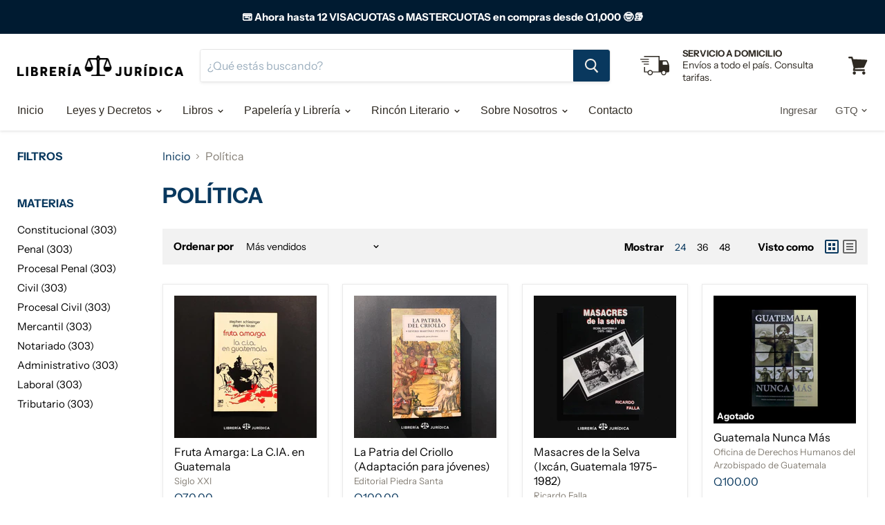

--- FILE ---
content_type: text/html; charset=utf-8
request_url: https://libreriajuridicagt.com/collections/politica
body_size: 38262
content:
<!doctype html>
<html class="no-js no-touch" lang="es">
  <head>
    <meta name="google-site-verification" content="G_wEoNhutq4Ozz0VkGyteBQJQMzkqYL6U9jyscOk-cM" />
    <meta charset="utf-8">
    <meta http-equiv="x-ua-compatible" content="IE=edge">
	
    <link rel="preconnect" href="https://cdn.shopify.com">
    <link rel="preconnect" href="https://fonts.shopifycdn.com">
    <link rel="preconnect" href="https://v.shopify.com">
    <link rel="preconnect" href="https://cdn.shopifycloud.com">

    <title>Política— Libreria Juridica </title>

    

    
  <link rel="shortcut icon" href="//libreriajuridicagt.com/cdn/shop/files/new-logo_32x32.png?v=1613604061" type="image/png">


    
      <link rel="canonical" href="https://libreriajuridicagt.com/collections/politica" />
    

    <meta name="viewport" content="width=device-width">

    
    















<meta property="og:site_name" content="Libreria Juridica ">
<meta property="og:url" content="https://libreriajuridicagt.com/collections/politica">
<meta property="og:title" content="Política">
<meta property="og:type" content="website">
<meta property="og:description" content="Editores de las leyes más actualizadas, contamos con el catálogo más grande de libros de derecho, textos jurídicos, diccionarios y doctrina legal en Guatemala. ">




















<meta name="twitter:title" content="Política">
<meta name="twitter:description" content="Editores de las leyes más actualizadas, contamos con el catálogo más grande de libros de derecho, textos jurídicos, diccionarios y doctrina legal en Guatemala. ">





    <link rel="preload" href="" as="font" crossorigin="anonymous">
    <link rel="preload" as="style" href="//libreriajuridicagt.com/cdn/shop/t/2/assets/theme.scss.css?v=108723383812128697771759259837">

    

<!-- Avada Boost Sales Script -->

      




          
          
          
          
          
          
          
          
          
          <script>
            const AVADA_ENHANCEMENTS = {};
            AVADA_ENHANCEMENTS.contentProtection = false;
            AVADA_ENHANCEMENTS.hideCheckoutButon = false;
            AVADA_ENHANCEMENTS.cartSticky = false;
            AVADA_ENHANCEMENTS.multiplePixelStatus = false;
            AVADA_ENHANCEMENTS.inactiveStatus = false;
            AVADA_ENHANCEMENTS.cartButtonAnimationStatus = false;
            AVADA_ENHANCEMENTS.whatsappStatus = false;
            AVADA_ENHANCEMENTS.messengerStatus = false;
            AVADA_ENHANCEMENTS.livechatStatus = false;
          </script>
































      <script>
        const AVADA_CDT = {};
        AVADA_CDT.template = "collection";
        AVADA_CDT.collections = [];
        

        const AVADA_INVQTY = {};
        

        AVADA_CDT.cartitem = 0;
        AVADA_CDT.moneyformat = `Q{{amount}}`;
        AVADA_CDT.cartTotalPrice = 0;
        

        window.AVADA_BADGES = window.AVADA_BADGES || {};
        window.AVADA_BADGES = []

        window.AVADA_GENERAL_SETTINGS = window.AVADA_GENERAL_SETTINGS || {};
        window.AVADA_GENERAL_SETTINGS = null

        window.AVADA_COUNDOWNS = window.AVADA_COUNDOWNS || {};
        window.AVADA_COUNDOWNS = [{},{}]

        window.AVADA_INACTIVE_TAB = window.AVADA_INACTIVE_TAB || {};
        window.AVADA_INACTIVE_TAB = null

        window.AVADA_LIVECHAT = window.AVADA_LIVECHAT || {};
        window.AVADA_LIVECHAT = null

        window.AVADA_STICKY_ATC = window.AVADA_STICKY_ATC || {};
        window.AVADA_STICKY_ATC = null

        window.AVADA_ATC_ANIMATION = window.AVADA_ATC_ANIMATION || {};
        window.AVADA_ATC_ANIMATION = null

        window.AVADA_SP = window.AVADA_SP || {};
        window.AVADA_SP = {"shop":"RKoTaV0bUrpw3qP9ak44","configuration":{"position":"bottom-left","hide_time_ago":false,"smart_hide":false,"smart_hide_time":3,"smart_hide_unit":"days","truncate_product_name":true,"display_duration":5,"first_delay":10,"pops_interval":10,"max_pops_display":20,"show_mobile":true,"mobile_position":"bottom","animation":"fadeInUp","out_animation":"fadeOutDown","with_sound":false,"display_order":"order","only_product_viewing":false,"notice_continuously":false,"custom_css":"","replay":true,"included_urls":"","excluded_urls":"","excluded_product_type":"","countries_all":true,"countries":[],"allow_show":"all","hide_close":true,"close_time":1,"close_time_unit":"days","support_rtl":false},"notifications":{"F0YlrvoilbKxt8vWDK0W":{"settings":{"heading_text":"","heading_font_weight":500,"heading_font_size":12,"content_text":"{{first_name}} {{last_name}} has become a customer","content_font_weight":800,"content_font_size":13,"background_image":null,"background_color":"#FFF","heading_color":"#000","text_color":"#142A47","time_color":"#142A47","with_border":false,"border_color":"#333333","border_width":1,"border_radius":20,"image_border_radius":20,"heading_decoration":null,"hover_product_decoration":null,"hover_product_color":"#122234","with_box_shadow":true,"font":"Raleway","language_code":"es","with_static_map":false,"use_dynamic_names":false,"dynamic_names":"","use_flag":false,"popup_custom_link":"","popup_custom_image":"https:\/\/cdn1.avada.io\/proofo\/images\/tick.png","display_type":"popup","use_counter":false,"counter_color":"#0b4697","counter_unit_color":"#0b4697","counter_unit_plural":"views","counter_unit_single":"view","truncate_product_name":false,"allow_show":"all","included_urls":"","excluded_urls":"","position":"bottom-left","display_duration":5,"show_mobile":true,"mobile_position":"bottom","support_rtl":false},"type":"signup","items":[{"date":"2024-05-07T18:01:07-06:00","last_name":"Linares Robles","first_name":"Karin","email":"","relativeDate":"hace 38 minutos","smart_hide":false},{"date":"2024-05-07T16:31:38-06:00","last_name":"RALDA BARRIOS","first_name":"YONI ROEL","email":"","relativeDate":"hace 2 horas","smart_hide":false},{"date":"2024-05-07T12:44:33-06:00","last_name":"Ramírez Jerónimo","first_name":"Hellen Gissel","email":"","relativeDate":"hace 6 horas","smart_hide":false},{"date":"2024-05-07T12:09:31-06:00","last_name":"Pérez","first_name":"Yari","email":"","relativeDate":"hace 6 horas","smart_hide":false},{"date":"2024-05-06T18:12:42-06:00","last_name":"CARRERARIVAS","first_name":"MIRNA MIREYA","email":"","relativeDate":"hace un día","smart_hide":false},{"date":"2024-05-06T14:48:19-06:00","last_name":"Herrera","first_name":"Britny","email":"","relativeDate":"hace un día","smart_hide":false},{"date":"2024-05-06T13:03:10-06:00","last_name":"Pop Ché","first_name":"Juan Amilcar","email":"","relativeDate":"hace un día","smart_hide":false},{"date":"2024-05-05T20:32:55-06:00","last_name":"Cruz Ruano","first_name":"Edvin Rolando","email":"","relativeDate":"hace 2 días","smart_hide":false},{"date":"2024-05-05T19:53:21-06:00","last_name":"Quiroa","first_name":"Emerson","email":"","relativeDate":"hace 2 días","smart_hide":false},{"date":"2024-05-05T19:53:21-06:00","last_name":"Quiroa","first_name":"Emerson","email":"","relativeDate":"hace 2 días","smart_hide":false},{"date":"2024-05-04T10:31:14-06:00","last_name":"","first_name":"","email":"","relativeDate":"hace 3 días","smart_hide":false},{"date":"2024-05-04T10:31:14-06:00","last_name":"","first_name":"","email":"","relativeDate":"hace 3 días","smart_hide":false},{"date":"2024-05-03T19:10:06-06:00","last_name":"Alfaro Alvarizaes","first_name":"melany Adriana","email":"","relativeDate":"hace 4 días","smart_hide":true},{"date":"2024-05-03T18:16:56-06:00","last_name":"castellanos","first_name":"Abner","email":"","relativeDate":"hace 4 días","smart_hide":true},{"date":"2024-05-02T18:55:01-06:00","last_name":"","first_name":"","email":"","relativeDate":"hace 5 días","smart_hide":true},{"date":"2024-05-02T17:38:17-06:00","last_name":"Marroquin","first_name":"Mary","email":"","relativeDate":"hace 5 días","smart_hide":true},{"date":"2024-05-02T14:52:34-06:00","last_name":"","first_name":"","email":"","relativeDate":"hace 5 días","smart_hide":true},{"date":"2024-05-02T13:23:03-06:00","last_name":"Juárez Chalí","first_name":"Alex","email":"","relativeDate":"hace 5 días","smart_hide":true},{"date":"2024-05-02T11:34:31-06:00","last_name":"MORALES CONTRERAS","first_name":"BYRON FERNANDO","email":"","relativeDate":"hace 5 días","smart_hide":true},{"date":"2024-05-02T09:43:47-06:00","last_name":"Aguilar","first_name":"Angie","email":"","relativeDate":"hace 5 días","smart_hide":true},{"date":"2024-05-02T09:25:39-06:00","last_name":"Oliva","first_name":"Luis","email":"","relativeDate":"hace 5 días","smart_hide":true},{"date":"2024-05-01T18:36:30-06:00","last_name":"Garcia","first_name":"Jasmin","email":"","relativeDate":"hace 6 días","smart_hide":true},{"date":"2024-05-01T09:01:39-06:00","last_name":"Chacon","first_name":"Edgar","email":"","relativeDate":"hace 6 días","smart_hide":true},{"date":"2024-05-01T06:28:19-06:00","last_name":"","first_name":"","email":"","relativeDate":"hace 7 días","smart_hide":true},{"date":"2024-05-01T06:28:19-06:00","last_name":"","first_name":"","email":"","relativeDate":"hace 7 días","smart_hide":true},{"date":"2024-05-01T06:28:19-06:00","last_name":"","first_name":"","email":"","relativeDate":"hace 7 días","smart_hide":true},{"date":"2024-04-30T17:24:48-06:00","last_name":"Arriaga","first_name":"Isabella","email":"","relativeDate":"hace 7 días","smart_hide":true},{"date":"2024-04-30T17:24:48-06:00","last_name":"Arriaga","first_name":"Isabella","email":"","relativeDate":"hace 7 días","smart_hide":true},{"date":"2024-04-30T17:24:48-06:00","last_name":"Arriaga","first_name":"Isabella","email":"","relativeDate":"hace 7 días","smart_hide":true},{"date":"2024-04-30T14:06:06-06:00","last_name":"Ortiz","first_name":"Jhasmin","email":"","relativeDate":"hace 7 días","smart_hide":true}],"source":"shopify\/new_customer"},"Vr2xnoOPhpqaTzjyCEkY":{"settings":{"heading_text":"{{first_name}} in {{city}}, {{country}}","heading_font_weight":500,"heading_font_size":12,"content_text":"Purchased {{product_name}}","content_font_weight":800,"content_font_size":13,"background_image":"","background_color":"#FFF","heading_color":"#111","text_color":"#142A47","time_color":"#234342","with_border":false,"border_color":"#333333","border_width":1,"border_radius":20,"image_border_radius":20,"heading_decoration":null,"hover_product_decoration":null,"hover_product_color":"#122234","with_box_shadow":true,"font":"Raleway","language_code":"en","with_static_map":false,"use_dynamic_names":false,"dynamic_names":"","use_flag":false,"popup_custom_link":"","popup_custom_image":"","display_type":"popup","use_counter":false,"counter_color":"#0b4697","counter_unit_color":"#0b4697","counter_unit_plural":"views","counter_unit_single":"view","truncate_product_name":false,"allow_show":"all","included_urls":"","excluded_urls":""},"type":"order","items":[{"date":"2024-05-08T00:39:11.000Z","country":"Guatemala","city":"Guatemala","shipping_first_name":"Emilio","product_image":"https:\/\/cdn.shopify.com\/s\/files\/1\/0378\/3052\/5067\/files\/PhotoRoom-20231028-075453.png?v=1698501437","shipping_city":"Guatemala","map_url":"https:\/\/storage.googleapis.com\/avada-boost-sales.appspot.com\/maps\/Guatemala.png","type":"order","product_name":"Derecho Procesal Constitucional","product_id":4924309536907,"product_handle":"derecho-procesal-constitucional","first_name":"Emilio","shipping_country":"Guatemala","product_link":"https:\/\/libreria-juridica.myshopify.com\/products\/derecho-procesal-constitucional","relativeDate":"a few seconds ago","smart_hide":false,"flag_url":"https:\/\/cdn1.avada.io\/proofo\/flags\/040-guatemala.svg"},{"date":"2024-05-07T18:11:40.000Z","country":"Guatemala","city":"San Luis Jilotepeque","shipping_first_name":"Yari","product_image":"https:\/\/cdn.shopify.com\/s\/files\/1\/0378\/3052\/5067\/products\/p-penal-sencillo.jpg?v=1594190710","shipping_city":"San Luis Jilotepeque","map_url":"https:\/\/storage.googleapis.com\/avada-boost-sales.appspot.com\/maps\/San Luis Jilotepeque.png","type":"order","product_name":"Código Procesal  Penal (edición sencilla)","product_id":4924258844811,"product_handle":"codigo-procesal-penal-edicion-sencilla","first_name":"Yari","shipping_country":"Guatemala","product_link":"https:\/\/libreria-juridica.myshopify.com\/products\/codigo-procesal-penal-edicion-sencilla","relativeDate":"6 hours ago","smart_hide":false,"flag_url":"https:\/\/cdn1.avada.io\/proofo\/flags\/040-guatemala.svg"},{"date":"2024-05-07T18:11:40.000Z","country":"Guatemala","city":"San Luis Jilotepeque","shipping_first_name":"Yari","product_image":"https:\/\/cdn.shopify.com\/s\/files\/1\/0378\/3052\/5067\/products\/no-photo_b0ab6d3f-64e0-48fa-b6d7-0f44dacc5822.jpg?v=1594189252","shipping_city":"San Luis Jilotepeque","map_url":"https:\/\/storage.googleapis.com\/avada-boost-sales.appspot.com\/maps\/San Luis Jilotepeque.png","type":"order","product_name":"Ley de Orden Público","product_id":4915330252939,"product_handle":"ley-de-orden-publico","first_name":"Yari","shipping_country":"Guatemala","product_link":"https:\/\/libreria-juridica.myshopify.com\/products\/ley-de-orden-publico","relativeDate":"6 hours ago","smart_hide":false,"flag_url":"https:\/\/cdn1.avada.io\/proofo\/flags\/040-guatemala.svg"},{"date":"2024-05-07T18:11:40.000Z","country":"Guatemala","city":"San Luis Jilotepeque","shipping_first_name":"Yari","product_image":"https:\/\/cdn.shopify.com\/s\/files\/1\/0378\/3052\/5067\/products\/PhotoRoom-20210826_094841.png?v=1629993029","shipping_city":"San Luis Jilotepeque","map_url":"https:\/\/storage.googleapis.com\/avada-boost-sales.appspot.com\/maps\/San Luis Jilotepeque.png","type":"order","product_name":"Ley de Probidad y Responsabilidad de Funcionarios y Empleados Públicos","product_id":4917244362891,"product_handle":"copia-de-ley-de-servicio-civil-y-su-reglamento","first_name":"Yari","shipping_country":"Guatemala","product_link":"https:\/\/libreria-juridica.myshopify.com\/products\/copia-de-ley-de-servicio-civil-y-su-reglamento","relativeDate":"6 hours ago","smart_hide":false,"flag_url":"https:\/\/cdn1.avada.io\/proofo\/flags\/040-guatemala.svg"},{"date":"2024-05-07T18:11:40.000Z","country":"Guatemala","city":"San Luis Jilotepeque","shipping_first_name":"Yari","product_image":"https:\/\/cdn.shopify.com\/s\/files\/1\/0378\/3052\/5067\/products\/no-photo_528761f5-4705-4c2d-87dd-8fc044b90cf4.jpg?v=1594189309","shipping_city":"San Luis Jilotepeque","map_url":"https:\/\/storage.googleapis.com\/avada-boost-sales.appspot.com\/maps\/San Luis Jilotepeque.png","type":"order","product_name":"Ley Orgánica del Ministerio Público -PGN","product_id":4921161580683,"product_handle":"copia-de-ley-de-acceso-a-la-informacion-publica","first_name":"Yari","shipping_country":"Guatemala","product_link":"https:\/\/libreria-juridica.myshopify.com\/products\/copia-de-ley-de-acceso-a-la-informacion-publica","relativeDate":"6 hours ago","smart_hide":false,"flag_url":"https:\/\/cdn1.avada.io\/proofo\/flags\/040-guatemala.svg"},{"date":"2024-05-07T18:11:40.000Z","country":"Guatemala","city":"San Luis Jilotepeque","shipping_first_name":"Yari","product_image":"https:\/\/cdn.shopify.com\/s\/files\/1\/0378\/3052\/5067\/products\/contrataciones.jpg?v=1594189266","shipping_city":"San Luis Jilotepeque","map_url":"https:\/\/storage.googleapis.com\/avada-boost-sales.appspot.com\/maps\/San Luis Jilotepeque.png","type":"order","product_name":"Ley de Contrataciones del Estado","product_id":4915441533067,"product_handle":"ley-de-contrataciones-del-estado-y-su-reglamento","first_name":"Yari","shipping_country":"Guatemala","product_link":"https:\/\/libreria-juridica.myshopify.com\/products\/ley-de-contrataciones-del-estado-y-su-reglamento","relativeDate":"6 hours ago","smart_hide":false,"flag_url":"https:\/\/cdn1.avada.io\/proofo\/flags\/040-guatemala.svg"},{"date":"2024-05-07T18:11:40.000Z","country":"Guatemala","city":"San Luis Jilotepeque","shipping_first_name":"Yari","product_image":"https:\/\/cdn.shopify.com\/s\/files\/1\/0378\/3052\/5067\/products\/acceso-informacion.jpg?v=1594189225","shipping_city":"San Luis Jilotepeque","map_url":"https:\/\/storage.googleapis.com\/avada-boost-sales.appspot.com\/maps\/San Luis Jilotepeque.png","type":"order","product_name":"Ley de Acceso a la Información  (Edición sencilla)","product_id":4742846709899,"product_handle":"ley-de-acceso-a-la-informacion-edicion-sencilla","first_name":"Yari","shipping_country":"Guatemala","product_link":"https:\/\/libreria-juridica.myshopify.com\/products\/ley-de-acceso-a-la-informacion-edicion-sencilla","relativeDate":"6 hours ago","smart_hide":false,"flag_url":"https:\/\/cdn1.avada.io\/proofo\/flags\/040-guatemala.svg"},{"date":"2024-05-07T18:11:40.000Z","country":"Guatemala","city":"San Luis Jilotepeque","shipping_first_name":"Yari","product_image":"https:\/\/cdn.shopify.com\/s\/files\/1\/0378\/3052\/5067\/products\/no-photo_384ba3d3-35b1-424f-ba21-ceca9b96ad01.jpg?v=1594190691","shipping_city":"San Luis Jilotepeque","map_url":"https:\/\/storage.googleapis.com\/avada-boost-sales.appspot.com\/maps\/San Luis Jilotepeque.png","type":"order","product_name":"Declaración Americana de los Derechos y Deberes del Hombre","product_id":4924152217739,"product_handle":"copia-de-libro-iii-comercio-maritimo","first_name":"Yari","shipping_country":"Guatemala","product_link":"https:\/\/libreria-juridica.myshopify.com\/products\/copia-de-libro-iii-comercio-maritimo","relativeDate":"6 hours ago","smart_hide":false,"flag_url":"https:\/\/cdn1.avada.io\/proofo\/flags\/040-guatemala.svg"},{"date":"2024-05-07T18:11:40.000Z","country":"Guatemala","city":"San Luis Jilotepeque","shipping_first_name":"Yari","product_image":"https:\/\/cdn.shopify.com\/s\/files\/1\/0378\/3052\/5067\/products\/no-photo_764187d4-af55-4b4c-8052-126ad3af380b.jpg?v=1594189324","shipping_city":"San Luis Jilotepeque","map_url":"https:\/\/storage.googleapis.com\/avada-boost-sales.appspot.com\/maps\/San Luis Jilotepeque.png","type":"order","product_name":"Ley de Idiomas Nacionales","product_id":4922218610827,"product_handle":"copia-de-ley-de-anuncios-en-vias-urbanas-vias-extraurbanas-y-similares","first_name":"Yari","shipping_country":"Guatemala","product_link":"https:\/\/libreria-juridica.myshopify.com\/products\/copia-de-ley-de-anuncios-en-vias-urbanas-vias-extraurbanas-y-similares","relativeDate":"6 hours ago","smart_hide":false,"flag_url":"https:\/\/cdn1.avada.io\/proofo\/flags\/040-guatemala.svg"},{"date":"2024-05-07T00:12:43.000Z","country":"Guatemala","city":"San Juan Sacatepequez","shipping_first_name":"MIRNA MIREYA","product_image":"https:\/\/cdn.shopify.com\/s\/files\/1\/0378\/3052\/5067\/products\/01---publica01.jpg?v=1607097671","shipping_city":"San Juan Sacatepequez","map_url":"https:\/\/storage.googleapis.com\/avada-boost-sales.appspot.com\/maps\/San Juan Sacatepequez.png","type":"order","product_name":"Paquete UMG Fase Pública","product_id":5065954066571,"product_handle":"paquete-umg-fase-publica","first_name":"MIRNA MIREYA","shipping_country":"Guatemala","product_link":"https:\/\/libreria-juridica.myshopify.com\/products\/paquete-umg-fase-publica","relativeDate":"a day ago","smart_hide":false,"flag_url":"https:\/\/cdn1.avada.io\/proofo\/flags\/040-guatemala.svg"},{"date":"2024-05-07T00:12:43.000Z","country":"Guatemala","city":"San Juan Sacatepequez","shipping_first_name":"MIRNA MIREYA","product_image":"https:\/\/cdn.shopify.com\/s\/files\/1\/0378\/3052\/5067\/products\/POST-IT-COLORES.jpg?v=1600119754","shipping_city":"San Juan Sacatepequez","map_url":"https:\/\/storage.googleapis.com\/avada-boost-sales.appspot.com\/maps\/San Juan Sacatepequez.png","type":"order","product_name":"Banderitas Post-It (Flechas)","product_id":5017285197963,"product_handle":"banderitas-post-it-flechas","first_name":"MIRNA MIREYA","shipping_country":"Guatemala","product_link":"https:\/\/libreria-juridica.myshopify.com\/products\/banderitas-post-it-flechas","relativeDate":"a day ago","smart_hide":false,"flag_url":"https:\/\/cdn1.avada.io\/proofo\/flags\/040-guatemala.svg"},{"date":"2024-05-06T23:44:27.000Z","country":"Guatemala","city":"Guatemala","shipping_first_name":"Nancy","product_image":"https:\/\/cdn.shopify.com\/s\/files\/1\/0378\/3052\/5067\/products\/50773269_1966861970033483_7780327952419389440_o.jpg?v=1594190809","shipping_city":"Guatemala","map_url":"https:\/\/storage.googleapis.com\/avada-boost-sales.appspot.com\/maps\/Guatemala.png","type":"order","product_name":"Instrumentos Universales e Interamericanos de Derechos Humanos","product_id":4945472651403,"product_handle":"instrumentos-universales-e-interamericanos-de-derechos-humanos","first_name":"Nancy","shipping_country":"Guatemala","product_link":"https:\/\/libreria-juridica.myshopify.com\/products\/instrumentos-universales-e-interamericanos-de-derechos-humanos","relativeDate":"a day ago","smart_hide":false,"flag_url":"https:\/\/cdn1.avada.io\/proofo\/flags\/040-guatemala.svg"},{"date":"2024-05-06T23:44:27.000Z","country":"Guatemala","city":"Guatemala","shipping_first_name":"Nancy","product_image":"https:\/\/cdn.shopify.com\/s\/files\/1\/0378\/3052\/5067\/products\/PhotoRoom-20220829_105010.png?v=1661792290","shipping_city":"Guatemala","map_url":"https:\/\/storage.googleapis.com\/avada-boost-sales.appspot.com\/maps\/Guatemala.png","type":"order","product_name":"Ley de Expropiación","product_id":4921222856843,"product_handle":"copia-de-ley-reguladora-de-las-areas-de-reserva-territorial-del-estado-de-guatemala-ocret","first_name":"Nancy","shipping_country":"Guatemala","product_link":"https:\/\/libreria-juridica.myshopify.com\/products\/copia-de-ley-reguladora-de-las-areas-de-reserva-territorial-del-estado-de-guatemala-ocret","relativeDate":"a day ago","smart_hide":false,"flag_url":"https:\/\/cdn1.avada.io\/proofo\/flags\/040-guatemala.svg"},{"date":"2024-05-06T23:44:27.000Z","country":"Guatemala","city":"Guatemala","shipping_first_name":"Nancy","product_image":"https:\/\/cdn.shopify.com\/s\/files\/1\/0378\/3052\/5067\/products\/areas-protegidas.jpg?v=1594189335","shipping_city":"Guatemala","map_url":"https:\/\/storage.googleapis.com\/avada-boost-sales.appspot.com\/maps\/Guatemala.png","type":"order","product_name":"Ley de Áreas Protegidas","product_id":4922355548299,"product_handle":"copia-de-ley-de-organizaciones-no-gubernamentales-para-el-desarrollo-ong-s-2","first_name":"Nancy","shipping_country":"Guatemala","product_link":"https:\/\/libreria-juridica.myshopify.com\/products\/copia-de-ley-de-organizaciones-no-gubernamentales-para-el-desarrollo-ong-s-2","relativeDate":"a day ago","smart_hide":false,"flag_url":"https:\/\/cdn1.avada.io\/proofo\/flags\/040-guatemala.svg"},{"date":"2024-05-06T23:44:27.000Z","country":"Guatemala","city":"Guatemala","shipping_first_name":"Nancy","product_image":"https:\/\/cdn.shopify.com\/s\/files\/1\/0378\/3052\/5067\/products\/no-photo_b75dd081-c54d-4fac-a77b-f016d6a3efd2.jpg?v=1594189316","shipping_city":"Guatemala","map_url":"https:\/\/storage.googleapis.com\/avada-boost-sales.appspot.com\/maps\/Guatemala.png","type":"order","product_name":"Ley de Parcelamientos Urbanos","product_id":4921223970955,"product_handle":"copia-de-ley-de-expropiacion","first_name":"Nancy","shipping_country":"Guatemala","product_link":"https:\/\/libreria-juridica.myshopify.com\/products\/copia-de-ley-de-expropiacion","relativeDate":"a day ago","smart_hide":false,"flag_url":"https:\/\/cdn1.avada.io\/proofo\/flags\/040-guatemala.svg"},{"date":"2024-05-06T23:44:27.000Z","country":"Guatemala","city":"Guatemala","shipping_first_name":"Nancy","product_image":"https:\/\/cdn.shopify.com\/s\/files\/1\/0378\/3052\/5067\/products\/no-photo_c55fa092-a59f-41b1-8878-96266ae5ae28.jpg?v=1594189316","shipping_city":"Guatemala","map_url":"https:\/\/storage.googleapis.com\/avada-boost-sales.appspot.com\/maps\/Guatemala.png","type":"order","product_name":"Titulación Supletoria","product_id":4921224921227,"product_handle":"copia-de-ley-de-parcelamientos-urbanos","first_name":"Nancy","shipping_country":"Guatemala","product_link":"https:\/\/libreria-juridica.myshopify.com\/products\/copia-de-ley-de-parcelamientos-urbanos","relativeDate":"a day ago","smart_hide":false,"flag_url":"https:\/\/cdn1.avada.io\/proofo\/flags\/040-guatemala.svg"},{"date":"2024-05-06T20:48:20.000Z","country":"Guatemala","city":"Huehuetenango","shipping_first_name":"Britny","product_image":"https:\/\/cdn.shopify.com\/s\/files\/1\/0378\/3052\/5067\/products\/no-photo_b0ab6d3f-64e0-48fa-b6d7-0f44dacc5822.jpg?v=1594189252","shipping_city":"Huehuetenango","map_url":"https:\/\/storage.googleapis.com\/avada-boost-sales.appspot.com\/maps\/Huehuetenango.png","type":"order","product_name":"Ley de Orden Público","product_id":4915330252939,"product_handle":"ley-de-orden-publico","first_name":"Britny","shipping_country":"Guatemala","product_link":"https:\/\/libreria-juridica.myshopify.com\/products\/ley-de-orden-publico","relativeDate":"a day ago","smart_hide":false,"flag_url":"https:\/\/cdn1.avada.io\/proofo\/flags\/040-guatemala.svg"},{"date":"2024-05-06T20:48:20.000Z","country":"Guatemala","city":"Huehuetenango","shipping_first_name":"Britny","product_image":"https:\/\/cdn.shopify.com\/s\/files\/1\/0378\/3052\/5067\/products\/renap.jpg?v=1594189287","shipping_city":"Huehuetenango","map_url":"https:\/\/storage.googleapis.com\/avada-boost-sales.appspot.com\/maps\/Huehuetenango.png","type":"order","product_name":"Ley del Registro Nacional de las Personas - RENAP-","product_id":4917528101003,"product_handle":"copia-de-ley-del-registro-de-informacion-catastral-ric","first_name":"Britny","shipping_country":"Guatemala","product_link":"https:\/\/libreria-juridica.myshopify.com\/products\/copia-de-ley-del-registro-de-informacion-catastral-ric","relativeDate":"a day ago","smart_hide":false,"flag_url":"https:\/\/cdn1.avada.io\/proofo\/flags\/040-guatemala.svg"},{"date":"2024-05-06T20:48:20.000Z","country":"Guatemala","city":"Huehuetenango","shipping_first_name":"Britny","product_image":"https:\/\/cdn.shopify.com\/s\/files\/1\/0378\/3052\/5067\/products\/adopciones.jpg?v=1594189288","shipping_city":"Huehuetenango","map_url":"https:\/\/storage.googleapis.com\/avada-boost-sales.appspot.com\/maps\/Huehuetenango.png","type":"order","product_name":"Ley de Adopciones","product_id":4917564407947,"product_handle":"copia-de-ley-nacional-para-el-desarrollo-de-la-cultura-fisica-y-el-deporte-cdag","first_name":"Britny","shipping_country":"Guatemala","product_link":"https:\/\/libreria-juridica.myshopify.com\/products\/copia-de-ley-nacional-para-el-desarrollo-de-la-cultura-fisica-y-el-deporte-cdag","relativeDate":"a day ago","smart_hide":false,"flag_url":"https:\/\/cdn1.avada.io\/proofo\/flags\/040-guatemala.svg"},{"date":"2024-05-06T20:48:20.000Z","country":"Guatemala","city":"Huehuetenango","shipping_first_name":"Britny","product_image":"https:\/\/cdn.shopify.com\/s\/files\/1\/0378\/3052\/5067\/products\/01_76412778-b63b-4b9f-95ff-bb3eb7b27b61.jpg?v=1594190712","shipping_city":"Huehuetenango","map_url":"https:\/\/storage.googleapis.com\/avada-boost-sales.appspot.com\/maps\/Huehuetenango.png","type":"order","product_name":"Sistema de Frenos y Contrapesos en el Gobierno del Estado de Guatemala","product_id":4924310356107,"product_handle":"sistema-de-frenos-y-contrapesos-en-el-gobierno-del-estado-de-guatemala","first_name":"Britny","shipping_country":"Guatemala","product_link":"https:\/\/libreria-juridica.myshopify.com\/products\/sistema-de-frenos-y-contrapesos-en-el-gobierno-del-estado-de-guatemala","relativeDate":"a day ago","smart_hide":false,"flag_url":"https:\/\/cdn1.avada.io\/proofo\/flags\/040-guatemala.svg"},{"date":"2024-05-06T19:03:11.000Z","country":"Guatemala","city":"San Pedro Carcha","shipping_first_name":"Juan Amilcar","product_image":"https:\/\/cdn.shopify.com\/s\/files\/1\/0378\/3052\/5067\/products\/58686704_2095758933810452_3765812679294320640_o.jpg?v=1594190800","shipping_city":"San Pedro Carcha","map_url":"https:\/\/storage.googleapis.com\/avada-boost-sales.appspot.com\/maps\/San Pedro Carcha.png","type":"order","product_name":"Introducción a la Criminalistica y Ciencias Forenses","product_id":4941609468043,"product_handle":"introduccion-a-la-criminalistica-y-ciencias-forenses","first_name":"Juan Amilcar","shipping_country":"Guatemala","product_link":"https:\/\/libreria-juridica.myshopify.com\/products\/introduccion-a-la-criminalistica-y-ciencias-forenses","relativeDate":"a day ago","smart_hide":false,"flag_url":"https:\/\/cdn1.avada.io\/proofo\/flags\/040-guatemala.svg"},{"date":"2024-05-06T17:19:26.000Z","country":"Guatemala","city":"Santa Cruz del Quiché","shipping_first_name":"Enrique Maximiliano","product_image":"https:\/\/cdn.shopify.com\/s\/files\/1\/0378\/3052\/5067\/files\/20240118-154236_0000.png?v=1705614200","shipping_city":"Santa Cruz del Quiché","map_url":"https:\/\/storage.googleapis.com\/avada-boost-sales.appspot.com\/maps\/Santa Cruz del Quiché.png","type":"order","product_name":"Introducción al Derecho Tomo I","product_id":4925178511499,"product_handle":"introduccion-al-derecho","first_name":"Enrique Maximiliano","shipping_country":"Guatemala","product_link":"https:\/\/libreria-juridica.myshopify.com\/products\/introduccion-al-derecho","relativeDate":"a day ago","smart_hide":false,"flag_url":"https:\/\/cdn1.avada.io\/proofo\/flags\/040-guatemala.svg"},{"date":"2024-05-06T16:15:40.000Z","country":"Guatemala","city":"Cuilapa","shipping_first_name":"","product_image":"https:\/\/cdn.shopify.com\/s\/files\/1\/0378\/3052\/5067\/files\/HORARIOS-SEMANA_SANTA_20240410_103046_0000.png?v=1712766969","shipping_city":"","map_url":"https:\/\/storage.googleapis.com\/avada-boost-sales.appspot.com\/maps\/Cuilapa.png","type":"order","product_name":"La Fase Privada Del Examen Técnico Profesional","product_id":4869344821387,"product_handle":"la-fase-privada-del-examen-tecnico-profesional","first_name":"BYRON FERNANDO","shipping_country":"","product_link":"https:\/\/libreria-juridica.myshopify.com\/products\/la-fase-privada-del-examen-tecnico-profesional","relativeDate":"a day ago","smart_hide":false,"flag_url":"https:\/\/cdn1.avada.io\/proofo\/flags\/040-guatemala.svg"},{"date":"2024-05-06T02:32:56.000Z","country":"Guatemala","city":"Guastatoya","shipping_first_name":"Edvin Rolando","product_image":"https:\/\/cdn.shopify.com\/s\/files\/1\/0378\/3052\/5067\/products\/02_08f6be97-d7fe-49ba-8129-d6ef82ad0128.jpg?v=1637257793","shipping_city":"Guastatoya","map_url":"https:\/\/storage.googleapis.com\/avada-boost-sales.appspot.com\/maps\/Guastatoya.png","type":"order","product_name":"Derecho Laboral Guatemalteco","product_id":4941557334155,"product_handle":"derecho-laboral-guatemalteco","first_name":"Edvin Rolando","shipping_country":"Guatemala","product_link":"https:\/\/libreria-juridica.myshopify.com\/products\/derecho-laboral-guatemalteco","relativeDate":"2 days ago","smart_hide":false,"flag_url":"https:\/\/cdn1.avada.io\/proofo\/flags\/040-guatemala.svg"},{"date":"2024-05-06T01:53:23.000Z","country":"Guatemala","city":"Mazatenango","shipping_first_name":"Emerson","product_image":"https:\/\/cdn.shopify.com\/s\/files\/1\/0378\/3052\/5067\/products\/02_08f6be97-d7fe-49ba-8129-d6ef82ad0128.jpg?v=1637257793","shipping_city":"Mazatenango","map_url":"https:\/\/storage.googleapis.com\/avada-boost-sales.appspot.com\/maps\/Mazatenango.png","type":"order","product_name":"Derecho Laboral Guatemalteco","product_id":4941557334155,"product_handle":"derecho-laboral-guatemalteco","first_name":"Emerson","shipping_country":"Guatemala","product_link":"https:\/\/libreria-juridica.myshopify.com\/products\/derecho-laboral-guatemalteco","relativeDate":"2 days ago","smart_hide":false,"flag_url":"https:\/\/cdn1.avada.io\/proofo\/flags\/040-guatemala.svg"},{"date":"2024-05-05T00:19:53.000Z","country":"Guatemala","city":"Guatemala","shipping_first_name":"Maria","product_image":"https:\/\/cdn.shopify.com\/s\/files\/1\/0378\/3052\/5067\/products\/01_a34764be-b119-48b2-8426-b2112723fad5.jpg?v=1609785054","shipping_city":"Guatemala","map_url":"https:\/\/storage.googleapis.com\/avada-boost-sales.appspot.com\/maps\/Guatemala.png","type":"order","product_name":"Paquete de Códigos Principales","product_id":4940878741643,"product_handle":"paquete-de-codigos-principales","first_name":"Maria","shipping_country":"Guatemala","product_link":"https:\/\/libreria-juridica.myshopify.com\/products\/paquete-de-codigos-principales","relativeDate":"3 days ago","smart_hide":false,"flag_url":"https:\/\/cdn1.avada.io\/proofo\/flags\/040-guatemala.svg"},{"date":"2024-05-04T01:10:07.000Z","country":"Guatemala","city":"Chimaltenango","shipping_first_name":"melany Adriana","product_image":"https:\/\/cdn.shopify.com\/s\/files\/1\/0378\/3052\/5067\/products\/no-photo_126f28dd-5fb7-4b6f-9747-853e4bdd604c.jpg?v=1594190701","shipping_city":"Chimaltenango","map_url":"https:\/\/storage.googleapis.com\/avada-boost-sales.appspot.com\/maps\/Chimaltenango.png","type":"order","product_name":"Ley de Implementación del Control Telemático en el Proceso Penal","product_id":4924225126539,"product_handle":"copia-de-ley-de-tarjeta-de-credito","first_name":"melany Adriana","shipping_country":"Guatemala","product_link":"https:\/\/libreria-juridica.myshopify.com\/products\/copia-de-ley-de-tarjeta-de-credito","relativeDate":"4 days ago","smart_hide":true,"flag_url":"https:\/\/cdn1.avada.io\/proofo\/flags\/040-guatemala.svg"},{"date":"2024-05-04T01:10:07.000Z","country":"Guatemala","city":"Chimaltenango","shipping_first_name":"melany Adriana","product_image":"https:\/\/cdn.shopify.com\/s\/files\/1\/0378\/3052\/5067\/products\/01_a34764be-b119-48b2-8426-b2112723fad5.jpg?v=1609785054","shipping_city":"Chimaltenango","map_url":"https:\/\/storage.googleapis.com\/avada-boost-sales.appspot.com\/maps\/Chimaltenango.png","type":"order","product_name":"Paquete de Códigos Principales","product_id":4940878741643,"product_handle":"paquete-de-codigos-principales","first_name":"melany Adriana","shipping_country":"Guatemala","product_link":"https:\/\/libreria-juridica.myshopify.com\/products\/paquete-de-codigos-principales","relativeDate":"4 days ago","smart_hide":true,"flag_url":"https:\/\/cdn1.avada.io\/proofo\/flags\/040-guatemala.svg"},{"date":"2024-05-04T00:16:57.000Z","country":"Guatemala","city":"San Luis","shipping_first_name":"Abner","product_image":"https:\/\/cdn.shopify.com\/s\/files\/1\/0378\/3052\/5067\/files\/PhotoRoom-20230814-110232.png?v=1692032680","shipping_city":"San Luis","map_url":"https:\/\/storage.googleapis.com\/avada-boost-sales.appspot.com\/maps\/San Luis.png","type":"order","product_name":"El Notario Ante la Contratación Civil y Mercantil","product_id":6579969032331,"product_handle":"el-notario-ante-la-contratacion-civil-y-mercantil-1","first_name":"Abner","shipping_country":"Guatemala","product_link":"https:\/\/libreria-juridica.myshopify.com\/products\/el-notario-ante-la-contratacion-civil-y-mercantil-1","relativeDate":"4 days ago","smart_hide":true,"flag_url":"https:\/\/cdn1.avada.io\/proofo\/flags\/040-guatemala.svg"},{"date":"2024-05-02T23:38:20.000Z","country":"Guatemala","city":"Guatemala","shipping_first_name":"Mary","product_image":"https:\/\/cdn.shopify.com\/s\/files\/1\/0378\/3052\/5067\/files\/HORARIOS-SEMANA_SANTA_20240425_113944_0000.png?v=1714066933","shipping_city":"Guatemala","map_url":"https:\/\/storage.googleapis.com\/avada-boost-sales.appspot.com\/maps\/Guatemala.png","type":"order","product_name":"Stick Flags Banderitas SIGN HERE","product_id":7380474298507,"product_handle":"stick-flags-banderitas-sign-here","first_name":"Mary","shipping_country":"Guatemala","product_link":"https:\/\/libreria-juridica.myshopify.com\/products\/stick-flags-banderitas-sign-here","relativeDate":"5 days ago","smart_hide":true,"flag_url":"https:\/\/cdn1.avada.io\/proofo\/flags\/040-guatemala.svg"}],"source":"shopify\/order"}}}

         window.AVADA_BS_FSB = window.AVADA_BS_FSB || {};
         window.AVADA_BS_FSB = {
          bars: [],
          cart: 0,
          compatible: {
            langify: ''
          }
        }
      </script>
<!-- /Avada Boost Sales Script -->

<script>window.performance && window.performance.mark && window.performance.mark('shopify.content_for_header.start');</script><meta name="google-site-verification" content="EYVhp6a2CMMQ0E4DAK2BxCSZhoaasiXMeop7km0P2ds">
<meta name="facebook-domain-verification" content="co7it3eyvgkloeffwbbsgm684xmyvq">
<meta name="google-site-verification" content="w6bBampoZnw7rKaRexY6csSQvkPW-1iLt3jDc2OLwdw">
<meta id="shopify-digital-wallet" name="shopify-digital-wallet" content="/37830525067/digital_wallets/dialog">
<link rel="alternate" type="application/atom+xml" title="Feed" href="/collections/politica.atom" />
<link rel="next" href="/collections/politica?page=2">
<link rel="alternate" type="application/json+oembed" href="https://libreriajuridicagt.com/collections/politica.oembed">
<script async="async" src="/checkouts/internal/preloads.js?locale=es-GT"></script>
<script id="shopify-features" type="application/json">{"accessToken":"730cea4bee83a632e52e8c21b04ba903","betas":["rich-media-storefront-analytics"],"domain":"libreriajuridicagt.com","predictiveSearch":true,"shopId":37830525067,"locale":"es"}</script>
<script>var Shopify = Shopify || {};
Shopify.shop = "libreria-juridica.myshopify.com";
Shopify.locale = "es";
Shopify.currency = {"active":"GTQ","rate":"1.0"};
Shopify.country = "GT";
Shopify.theme = {"name":"libreriajuridica-abril2022","id":94584111243,"schema_name":"Empire","schema_version":"5.1.1","theme_store_id":838,"role":"main"};
Shopify.theme.handle = "null";
Shopify.theme.style = {"id":null,"handle":null};
Shopify.cdnHost = "libreriajuridicagt.com/cdn";
Shopify.routes = Shopify.routes || {};
Shopify.routes.root = "/";</script>
<script type="module">!function(o){(o.Shopify=o.Shopify||{}).modules=!0}(window);</script>
<script>!function(o){function n(){var o=[];function n(){o.push(Array.prototype.slice.apply(arguments))}return n.q=o,n}var t=o.Shopify=o.Shopify||{};t.loadFeatures=n(),t.autoloadFeatures=n()}(window);</script>
<script id="shop-js-analytics" type="application/json">{"pageType":"collection"}</script>
<script defer="defer" async type="module" src="//libreriajuridicagt.com/cdn/shopifycloud/shop-js/modules/v2/client.init-shop-cart-sync_DaR8I8JV.es.esm.js"></script>
<script defer="defer" async type="module" src="//libreriajuridicagt.com/cdn/shopifycloud/shop-js/modules/v2/chunk.common_CvUpgQgQ.esm.js"></script>
<script type="module">
  await import("//libreriajuridicagt.com/cdn/shopifycloud/shop-js/modules/v2/client.init-shop-cart-sync_DaR8I8JV.es.esm.js");
await import("//libreriajuridicagt.com/cdn/shopifycloud/shop-js/modules/v2/chunk.common_CvUpgQgQ.esm.js");

  window.Shopify.SignInWithShop?.initShopCartSync?.({"fedCMEnabled":true,"windoidEnabled":true});

</script>
<script>(function() {
  var isLoaded = false;
  function asyncLoad() {
    if (isLoaded) return;
    isLoaded = true;
    var urls = ["https:\/\/chimpstatic.com\/mcjs-connected\/js\/users\/9de37b4994fc176e0b360f0b9\/4edb0dc7bd9b49295d78c2181.js?shop=libreria-juridica.myshopify.com","",""];
    for (var i = 0; i < urls.length; i++) {
      var s = document.createElement('script');
      s.type = 'text/javascript';
      s.async = true;
      s.src = urls[i];
      var x = document.getElementsByTagName('script')[0];
      x.parentNode.insertBefore(s, x);
    }
  };
  if(window.attachEvent) {
    window.attachEvent('onload', asyncLoad);
  } else {
    window.addEventListener('load', asyncLoad, false);
  }
})();</script>
<script id="__st">var __st={"a":37830525067,"offset":-21600,"reqid":"8088f4e0-da2d-42cd-a444-86f669acd783-1764725107","pageurl":"libreriajuridicagt.com\/collections\/politica","u":"21e397ffbbed","p":"collection","rtyp":"collection","rid":187488239755};</script>
<script>window.ShopifyPaypalV4VisibilityTracking = true;</script>
<script id="captcha-bootstrap">!function(){'use strict';const t='contact',e='account',n='new_comment',o=[[t,t],['blogs',n],['comments',n],[t,'customer']],c=[[e,'customer_login'],[e,'guest_login'],[e,'recover_customer_password'],[e,'create_customer']],r=t=>t.map((([t,e])=>`form[action*='/${t}']:not([data-nocaptcha='true']) input[name='form_type'][value='${e}']`)).join(','),a=t=>()=>t?[...document.querySelectorAll(t)].map((t=>t.form)):[];function s(){const t=[...o],e=r(t);return a(e)}const i='password',u='form_key',d=['recaptcha-v3-token','g-recaptcha-response','h-captcha-response',i],f=()=>{try{return window.sessionStorage}catch{return}},m='__shopify_v',_=t=>t.elements[u];function p(t,e,n=!1){try{const o=window.sessionStorage,c=JSON.parse(o.getItem(e)),{data:r}=function(t){const{data:e,action:n}=t;return t[m]||n?{data:e,action:n}:{data:t,action:n}}(c);for(const[e,n]of Object.entries(r))t.elements[e]&&(t.elements[e].value=n);n&&o.removeItem(e)}catch(o){console.error('form repopulation failed',{error:o})}}const l='form_type',E='cptcha';function T(t){t.dataset[E]=!0}const w=window,h=w.document,L='Shopify',v='ce_forms',y='captcha';let A=!1;((t,e)=>{const n=(g='f06e6c50-85a8-45c8-87d0-21a2b65856fe',I='https://cdn.shopify.com/shopifycloud/storefront-forms-hcaptcha/ce_storefront_forms_captcha_hcaptcha.v1.5.2.iife.js',D={infoText:'Protegido por hCaptcha',privacyText:'Privacidad',termsText:'Términos'},(t,e,n)=>{const o=w[L][v],c=o.bindForm;if(c)return c(t,g,e,D).then(n);var r;o.q.push([[t,g,e,D],n]),r=I,A||(h.body.append(Object.assign(h.createElement('script'),{id:'captcha-provider',async:!0,src:r})),A=!0)});var g,I,D;w[L]=w[L]||{},w[L][v]=w[L][v]||{},w[L][v].q=[],w[L][y]=w[L][y]||{},w[L][y].protect=function(t,e){n(t,void 0,e),T(t)},Object.freeze(w[L][y]),function(t,e,n,w,h,L){const[v,y,A,g]=function(t,e,n){const i=e?o:[],u=t?c:[],d=[...i,...u],f=r(d),m=r(i),_=r(d.filter((([t,e])=>n.includes(e))));return[a(f),a(m),a(_),s()]}(w,h,L),I=t=>{const e=t.target;return e instanceof HTMLFormElement?e:e&&e.form},D=t=>v().includes(t);t.addEventListener('submit',(t=>{const e=I(t);if(!e)return;const n=D(e)&&!e.dataset.hcaptchaBound&&!e.dataset.recaptchaBound,o=_(e),c=g().includes(e)&&(!o||!o.value);(n||c)&&t.preventDefault(),c&&!n&&(function(t){try{if(!f())return;!function(t){const e=f();if(!e)return;const n=_(t);if(!n)return;const o=n.value;o&&e.removeItem(o)}(t);const e=Array.from(Array(32),(()=>Math.random().toString(36)[2])).join('');!function(t,e){_(t)||t.append(Object.assign(document.createElement('input'),{type:'hidden',name:u})),t.elements[u].value=e}(t,e),function(t,e){const n=f();if(!n)return;const o=[...t.querySelectorAll(`input[type='${i}']`)].map((({name:t})=>t)),c=[...d,...o],r={};for(const[a,s]of new FormData(t).entries())c.includes(a)||(r[a]=s);n.setItem(e,JSON.stringify({[m]:1,action:t.action,data:r}))}(t,e)}catch(e){console.error('failed to persist form',e)}}(e),e.submit())}));const S=(t,e)=>{t&&!t.dataset[E]&&(n(t,e.some((e=>e===t))),T(t))};for(const o of['focusin','change'])t.addEventListener(o,(t=>{const e=I(t);D(e)&&S(e,y())}));const B=e.get('form_key'),M=e.get(l),P=B&&M;t.addEventListener('DOMContentLoaded',(()=>{const t=y();if(P)for(const e of t)e.elements[l].value===M&&p(e,B);[...new Set([...A(),...v().filter((t=>'true'===t.dataset.shopifyCaptcha))])].forEach((e=>S(e,t)))}))}(h,new URLSearchParams(w.location.search),n,t,e,['guest_login'])})(!0,!0)}();</script>
<script integrity="sha256-52AcMU7V7pcBOXWImdc/TAGTFKeNjmkeM1Pvks/DTgc=" data-source-attribution="shopify.loadfeatures" defer="defer" src="//libreriajuridicagt.com/cdn/shopifycloud/storefront/assets/storefront/load_feature-81c60534.js" crossorigin="anonymous"></script>
<script data-source-attribution="shopify.dynamic_checkout.dynamic.init">var Shopify=Shopify||{};Shopify.PaymentButton=Shopify.PaymentButton||{isStorefrontPortableWallets:!0,init:function(){window.Shopify.PaymentButton.init=function(){};var t=document.createElement("script");t.src="https://libreriajuridicagt.com/cdn/shopifycloud/portable-wallets/latest/portable-wallets.es.js",t.type="module",document.head.appendChild(t)}};
</script>
<script data-source-attribution="shopify.dynamic_checkout.buyer_consent">
  function portableWalletsHideBuyerConsent(e){var t=document.getElementById("shopify-buyer-consent"),n=document.getElementById("shopify-subscription-policy-button");t&&n&&(t.classList.add("hidden"),t.setAttribute("aria-hidden","true"),n.removeEventListener("click",e))}function portableWalletsShowBuyerConsent(e){var t=document.getElementById("shopify-buyer-consent"),n=document.getElementById("shopify-subscription-policy-button");t&&n&&(t.classList.remove("hidden"),t.removeAttribute("aria-hidden"),n.addEventListener("click",e))}window.Shopify?.PaymentButton&&(window.Shopify.PaymentButton.hideBuyerConsent=portableWalletsHideBuyerConsent,window.Shopify.PaymentButton.showBuyerConsent=portableWalletsShowBuyerConsent);
</script>
<script data-source-attribution="shopify.dynamic_checkout.cart.bootstrap">document.addEventListener("DOMContentLoaded",(function(){function t(){return document.querySelector("shopify-accelerated-checkout-cart, shopify-accelerated-checkout")}if(t())Shopify.PaymentButton.init();else{new MutationObserver((function(e,n){t()&&(Shopify.PaymentButton.init(),n.disconnect())})).observe(document.body,{childList:!0,subtree:!0})}}));
</script>

<script>window.performance && window.performance.mark && window.performance.mark('shopify.content_for_header.end');</script>

    <link href="//libreriajuridicagt.com/cdn/shop/t/2/assets/theme.scss.css?v=108723383812128697771759259837" rel="stylesheet" type="text/css" media="all" />
    <link rel="stylesheet" href="https://cdn.shopify.com/shopifycloud/shopify-plyr/v1.0/shopify-plyr.css">
<meta property="og:image" content="https://cdn.shopify.com/s/files/1/0378/3052/5067/files/new-logo2_c738394f-d2b2-42e9-9a09-1f6652b3d495.png?height=628&pad_color=fff&v=1613604119&width=1200" />
<meta property="og:image:secure_url" content="https://cdn.shopify.com/s/files/1/0378/3052/5067/files/new-logo2_c738394f-d2b2-42e9-9a09-1f6652b3d495.png?height=628&pad_color=fff&v=1613604119&width=1200" />
<meta property="og:image:width" content="1200" />
<meta property="og:image:height" content="628" />
<link href="https://monorail-edge.shopifysvc.com" rel="dns-prefetch">
<script>(function(){if ("sendBeacon" in navigator && "performance" in window) {try {var session_token_from_headers = performance.getEntriesByType('navigation')[0].serverTiming.find(x => x.name == '_s').description;} catch {var session_token_from_headers = undefined;}var session_cookie_matches = document.cookie.match(/_shopify_s=([^;]*)/);var session_token_from_cookie = session_cookie_matches && session_cookie_matches.length === 2 ? session_cookie_matches[1] : "";var session_token = session_token_from_headers || session_token_from_cookie || "";function handle_abandonment_event(e) {var entries = performance.getEntries().filter(function(entry) {return /monorail-edge.shopifysvc.com/.test(entry.name);});if (!window.abandonment_tracked && entries.length === 0) {window.abandonment_tracked = true;var currentMs = Date.now();var navigation_start = performance.timing.navigationStart;var payload = {shop_id: 37830525067,url: window.location.href,navigation_start,duration: currentMs - navigation_start,session_token,page_type: "collection"};window.navigator.sendBeacon("https://monorail-edge.shopifysvc.com/v1/produce", JSON.stringify({schema_id: "online_store_buyer_site_abandonment/1.1",payload: payload,metadata: {event_created_at_ms: currentMs,event_sent_at_ms: currentMs}}));}}window.addEventListener('pagehide', handle_abandonment_event);}}());</script>
<script id="web-pixels-manager-setup">(function e(e,d,r,n,o){if(void 0===o&&(o={}),!Boolean(null===(a=null===(i=window.Shopify)||void 0===i?void 0:i.analytics)||void 0===a?void 0:a.replayQueue)){var i,a;window.Shopify=window.Shopify||{};var t=window.Shopify;t.analytics=t.analytics||{};var s=t.analytics;s.replayQueue=[],s.publish=function(e,d,r){return s.replayQueue.push([e,d,r]),!0};try{self.performance.mark("wpm:start")}catch(e){}var l=function(){var e={modern:/Edge?\/(1{2}[4-9]|1[2-9]\d|[2-9]\d{2}|\d{4,})\.\d+(\.\d+|)|Firefox\/(1{2}[4-9]|1[2-9]\d|[2-9]\d{2}|\d{4,})\.\d+(\.\d+|)|Chrom(ium|e)\/(9{2}|\d{3,})\.\d+(\.\d+|)|(Maci|X1{2}).+ Version\/(15\.\d+|(1[6-9]|[2-9]\d|\d{3,})\.\d+)([,.]\d+|)( \(\w+\)|)( Mobile\/\w+|) Safari\/|Chrome.+OPR\/(9{2}|\d{3,})\.\d+\.\d+|(CPU[ +]OS|iPhone[ +]OS|CPU[ +]iPhone|CPU IPhone OS|CPU iPad OS)[ +]+(15[._]\d+|(1[6-9]|[2-9]\d|\d{3,})[._]\d+)([._]\d+|)|Android:?[ /-](13[3-9]|1[4-9]\d|[2-9]\d{2}|\d{4,})(\.\d+|)(\.\d+|)|Android.+Firefox\/(13[5-9]|1[4-9]\d|[2-9]\d{2}|\d{4,})\.\d+(\.\d+|)|Android.+Chrom(ium|e)\/(13[3-9]|1[4-9]\d|[2-9]\d{2}|\d{4,})\.\d+(\.\d+|)|SamsungBrowser\/([2-9]\d|\d{3,})\.\d+/,legacy:/Edge?\/(1[6-9]|[2-9]\d|\d{3,})\.\d+(\.\d+|)|Firefox\/(5[4-9]|[6-9]\d|\d{3,})\.\d+(\.\d+|)|Chrom(ium|e)\/(5[1-9]|[6-9]\d|\d{3,})\.\d+(\.\d+|)([\d.]+$|.*Safari\/(?![\d.]+ Edge\/[\d.]+$))|(Maci|X1{2}).+ Version\/(10\.\d+|(1[1-9]|[2-9]\d|\d{3,})\.\d+)([,.]\d+|)( \(\w+\)|)( Mobile\/\w+|) Safari\/|Chrome.+OPR\/(3[89]|[4-9]\d|\d{3,})\.\d+\.\d+|(CPU[ +]OS|iPhone[ +]OS|CPU[ +]iPhone|CPU IPhone OS|CPU iPad OS)[ +]+(10[._]\d+|(1[1-9]|[2-9]\d|\d{3,})[._]\d+)([._]\d+|)|Android:?[ /-](13[3-9]|1[4-9]\d|[2-9]\d{2}|\d{4,})(\.\d+|)(\.\d+|)|Mobile Safari.+OPR\/([89]\d|\d{3,})\.\d+\.\d+|Android.+Firefox\/(13[5-9]|1[4-9]\d|[2-9]\d{2}|\d{4,})\.\d+(\.\d+|)|Android.+Chrom(ium|e)\/(13[3-9]|1[4-9]\d|[2-9]\d{2}|\d{4,})\.\d+(\.\d+|)|Android.+(UC? ?Browser|UCWEB|U3)[ /]?(15\.([5-9]|\d{2,})|(1[6-9]|[2-9]\d|\d{3,})\.\d+)\.\d+|SamsungBrowser\/(5\.\d+|([6-9]|\d{2,})\.\d+)|Android.+MQ{2}Browser\/(14(\.(9|\d{2,})|)|(1[5-9]|[2-9]\d|\d{3,})(\.\d+|))(\.\d+|)|K[Aa][Ii]OS\/(3\.\d+|([4-9]|\d{2,})\.\d+)(\.\d+|)/},d=e.modern,r=e.legacy,n=navigator.userAgent;return n.match(d)?"modern":n.match(r)?"legacy":"unknown"}(),u="modern"===l?"modern":"legacy",c=(null!=n?n:{modern:"",legacy:""})[u],f=function(e){return[e.baseUrl,"/wpm","/b",e.hashVersion,"modern"===e.buildTarget?"m":"l",".js"].join("")}({baseUrl:d,hashVersion:r,buildTarget:u}),m=function(e){var d=e.version,r=e.bundleTarget,n=e.surface,o=e.pageUrl,i=e.monorailEndpoint;return{emit:function(e){var a=e.status,t=e.errorMsg,s=(new Date).getTime(),l=JSON.stringify({metadata:{event_sent_at_ms:s},events:[{schema_id:"web_pixels_manager_load/3.1",payload:{version:d,bundle_target:r,page_url:o,status:a,surface:n,error_msg:t},metadata:{event_created_at_ms:s}}]});if(!i)return console&&console.warn&&console.warn("[Web Pixels Manager] No Monorail endpoint provided, skipping logging."),!1;try{return self.navigator.sendBeacon.bind(self.navigator)(i,l)}catch(e){}var u=new XMLHttpRequest;try{return u.open("POST",i,!0),u.setRequestHeader("Content-Type","text/plain"),u.send(l),!0}catch(e){return console&&console.warn&&console.warn("[Web Pixels Manager] Got an unhandled error while logging to Monorail."),!1}}}}({version:r,bundleTarget:l,surface:e.surface,pageUrl:self.location.href,monorailEndpoint:e.monorailEndpoint});try{o.browserTarget=l,function(e){var d=e.src,r=e.async,n=void 0===r||r,o=e.onload,i=e.onerror,a=e.sri,t=e.scriptDataAttributes,s=void 0===t?{}:t,l=document.createElement("script"),u=document.querySelector("head"),c=document.querySelector("body");if(l.async=n,l.src=d,a&&(l.integrity=a,l.crossOrigin="anonymous"),s)for(var f in s)if(Object.prototype.hasOwnProperty.call(s,f))try{l.dataset[f]=s[f]}catch(e){}if(o&&l.addEventListener("load",o),i&&l.addEventListener("error",i),u)u.appendChild(l);else{if(!c)throw new Error("Did not find a head or body element to append the script");c.appendChild(l)}}({src:f,async:!0,onload:function(){if(!function(){var e,d;return Boolean(null===(d=null===(e=window.Shopify)||void 0===e?void 0:e.analytics)||void 0===d?void 0:d.initialized)}()){var d=window.webPixelsManager.init(e)||void 0;if(d){var r=window.Shopify.analytics;r.replayQueue.forEach((function(e){var r=e[0],n=e[1],o=e[2];d.publishCustomEvent(r,n,o)})),r.replayQueue=[],r.publish=d.publishCustomEvent,r.visitor=d.visitor,r.initialized=!0}}},onerror:function(){return m.emit({status:"failed",errorMsg:"".concat(f," has failed to load")})},sri:function(e){var d=/^sha384-[A-Za-z0-9+/=]+$/;return"string"==typeof e&&d.test(e)}(c)?c:"",scriptDataAttributes:o}),m.emit({status:"loading"})}catch(e){m.emit({status:"failed",errorMsg:(null==e?void 0:e.message)||"Unknown error"})}}})({shopId: 37830525067,storefrontBaseUrl: "https://libreriajuridicagt.com",extensionsBaseUrl: "https://extensions.shopifycdn.com/cdn/shopifycloud/web-pixels-manager",monorailEndpoint: "https://monorail-edge.shopifysvc.com/unstable/produce_batch",surface: "storefront-renderer",enabledBetaFlags: ["2dca8a86"],webPixelsConfigList: [{"id":"96272523","configuration":"{\"pixel_id\":\"350437029406679\",\"pixel_type\":\"facebook_pixel\",\"metaapp_system_user_token\":\"-\"}","eventPayloadVersion":"v1","runtimeContext":"OPEN","scriptVersion":"ca16bc87fe92b6042fbaa3acc2fbdaa6","type":"APP","apiClientId":2329312,"privacyPurposes":["ANALYTICS","MARKETING","SALE_OF_DATA"],"dataSharingAdjustments":{"protectedCustomerApprovalScopes":["read_customer_address","read_customer_email","read_customer_name","read_customer_personal_data","read_customer_phone"]}},{"id":"73334923","eventPayloadVersion":"v1","runtimeContext":"LAX","scriptVersion":"1","type":"CUSTOM","privacyPurposes":["ANALYTICS"],"name":"Google Analytics tag (migrated)"},{"id":"shopify-app-pixel","configuration":"{}","eventPayloadVersion":"v1","runtimeContext":"STRICT","scriptVersion":"0450","apiClientId":"shopify-pixel","type":"APP","privacyPurposes":["ANALYTICS","MARKETING"]},{"id":"shopify-custom-pixel","eventPayloadVersion":"v1","runtimeContext":"LAX","scriptVersion":"0450","apiClientId":"shopify-pixel","type":"CUSTOM","privacyPurposes":["ANALYTICS","MARKETING"]}],isMerchantRequest: false,initData: {"shop":{"name":"Libreria Juridica ","paymentSettings":{"currencyCode":"GTQ"},"myshopifyDomain":"libreria-juridica.myshopify.com","countryCode":"GT","storefrontUrl":"https:\/\/libreriajuridicagt.com"},"customer":null,"cart":null,"checkout":null,"productVariants":[],"purchasingCompany":null},},"https://libreriajuridicagt.com/cdn","ae1676cfwd2530674p4253c800m34e853cb",{"modern":"","legacy":""},{"shopId":"37830525067","storefrontBaseUrl":"https:\/\/libreriajuridicagt.com","extensionBaseUrl":"https:\/\/extensions.shopifycdn.com\/cdn\/shopifycloud\/web-pixels-manager","surface":"storefront-renderer","enabledBetaFlags":"[\"2dca8a86\"]","isMerchantRequest":"false","hashVersion":"ae1676cfwd2530674p4253c800m34e853cb","publish":"custom","events":"[[\"page_viewed\",{}],[\"collection_viewed\",{\"collection\":{\"id\":\"187488239755\",\"title\":\"Política\",\"productVariants\":[{\"price\":{\"amount\":70.0,\"currencyCode\":\"GTQ\"},\"product\":{\"title\":\"Fruta Amarga: La C.IA. en Guatemala\",\"vendor\":\"Siglo XXI\",\"id\":\"5052048146571\",\"untranslatedTitle\":\"Fruta Amarga: La C.IA. en Guatemala\",\"url\":\"\/products\/fruta-amarga-la-c-ia-en-guatemala\",\"type\":\"Politica\"},\"id\":\"34345868394635\",\"image\":{\"src\":\"\/\/libreriajuridicagt.com\/cdn\/shop\/products\/93320269_2760244334028572_1067330833691443200_n.jpg?v=1605047280\"},\"sku\":\"\",\"title\":\"Default Title\",\"untranslatedTitle\":\"Default Title\"},{\"price\":{\"amount\":100.0,\"currencyCode\":\"GTQ\"},\"product\":{\"title\":\"La Patria del Criollo (Adaptación para jóvenes)\",\"vendor\":\"Editorial Piedra Santa\",\"id\":\"5038779531403\",\"untranslatedTitle\":\"La Patria del Criollo (Adaptación para jóvenes)\",\"url\":\"\/products\/patria-del-criollo\",\"type\":\"Politica\"},\"id\":\"34312306393227\",\"image\":{\"src\":\"\/\/libreriajuridicagt.com\/cdn\/shop\/products\/01_6b73604b-df5f-4b00-90af-0cc3316da9de.png?v=1603640547\"},\"sku\":\"\",\"title\":\"Default Title\",\"untranslatedTitle\":\"Default Title\"},{\"price\":{\"amount\":70.0,\"currencyCode\":\"GTQ\"},\"product\":{\"title\":\"Masacres de la Selva  (Ixcán, Guatemala 1975-1982)\",\"vendor\":\"Ricardo Falla\",\"id\":\"4947875135627\",\"untranslatedTitle\":\"Masacres de la Selva  (Ixcán, Guatemala 1975-1982)\",\"url\":\"\/products\/masacres-de-la-selva\",\"type\":\"Politica\"},\"id\":\"33947115585675\",\"image\":{\"src\":\"\/\/libreriajuridicagt.com\/cdn\/shop\/products\/masacres-de-la-selva.jpg?v=1594190820\"},\"sku\":\"\",\"title\":\"Default Title\",\"untranslatedTitle\":\"Default Title\"},{\"price\":{\"amount\":100.0,\"currencyCode\":\"GTQ\"},\"product\":{\"title\":\"Guatemala Nunca Más\",\"vendor\":\"Oficina de Derechos Humanos del Arzobispado de Guatemala\",\"id\":\"7142525403275\",\"untranslatedTitle\":\"Guatemala Nunca Más\",\"url\":\"\/products\/guatemala-nunaca-mas\",\"type\":\"Politica\"},\"id\":\"41458373722251\",\"image\":{\"src\":\"\/\/libreriajuridicagt.com\/cdn\/shop\/files\/PhotoRoom-20230531_081125.png?v=1685542390\"},\"sku\":\"\",\"title\":\"Default Title\",\"untranslatedTitle\":\"Default Title\"},{\"price\":{\"amount\":310.0,\"currencyCode\":\"GTQ\"},\"product\":{\"title\":\"Despacho Presidencial\",\"vendor\":\"Juan José Arévalo\",\"id\":\"4954444005515\",\"untranslatedTitle\":\"Despacho Presidencial\",\"url\":\"\/products\/despacho-presidencial\",\"type\":\"Politica\"},\"id\":\"33969747918987\",\"image\":{\"src\":\"\/\/libreriajuridicagt.com\/cdn\/shop\/products\/68562573_2287006688019008_2948426715774320640_o.jpg?v=1594190884\"},\"sku\":\"\",\"title\":\"Default Title\",\"untranslatedTitle\":\"Default Title\"},{\"price\":{\"amount\":130.0,\"currencyCode\":\"GTQ\"},\"product\":{\"title\":\"Disidencia y Disciplina\",\"vendor\":\"Alejandra Colom\",\"id\":\"6544279765131\",\"untranslatedTitle\":\"Disidencia y Disciplina\",\"url\":\"\/products\/residencia-y-disciplina\",\"type\":\"Politica\"},\"id\":\"39274184835211\",\"image\":{\"src\":\"\/\/libreriajuridicagt.com\/cdn\/shop\/products\/978992970072.gif?v=1615563403\"},\"sku\":\"\",\"title\":\"Default Title\",\"untranslatedTitle\":\"Default Title\"},{\"price\":{\"amount\":165.0,\"currencyCode\":\"GTQ\"},\"product\":{\"title\":\"Rendición de Cuentas\",\"vendor\":\"J.A. Fuentes Knight\",\"id\":\"5008400842891\",\"untranslatedTitle\":\"Rendición de Cuentas\",\"url\":\"\/products\/rencicion-de-cuentas\",\"type\":\"Politica\"},\"id\":\"34195757826187\",\"image\":{\"src\":\"\/\/libreriajuridicagt.com\/cdn\/shop\/products\/FB_IMG_1599064406268.jpg?v=1599064587\"},\"sku\":\"\",\"title\":\"Default Title\",\"untranslatedTitle\":\"Default Title\"},{\"price\":{\"amount\":240.0,\"currencyCode\":\"GTQ\"},\"product\":{\"title\":\"Guatemala Linaje y Racismo\",\"vendor\":\"Marta Elena Casaús Arzú\",\"id\":\"4952262475915\",\"untranslatedTitle\":\"Guatemala Linaje y Racismo\",\"url\":\"\/products\/guatemala-linaje-y-racismo\",\"type\":\"Politica\"},\"id\":\"33962670096523\",\"image\":{\"src\":\"\/\/libreriajuridicagt.com\/cdn\/shop\/products\/29176770_1567635286622822_2419492692883931136_o.jpg?v=1594190871\"},\"sku\":\"\",\"title\":\"Default Title\",\"untranslatedTitle\":\"Default Title\"},{\"price\":{\"amount\":225.0,\"currencyCode\":\"GTQ\"},\"product\":{\"title\":\"CICIG:Misión Posible\",\"vendor\":\"Matías Ponce\",\"id\":\"6594529591435\",\"untranslatedTitle\":\"CICIG:Misión Posible\",\"url\":\"\/products\/cicig\",\"type\":\"Politica\"},\"id\":\"39406844379275\",\"image\":{\"src\":\"\/\/libreriajuridicagt.com\/cdn\/shop\/products\/01_9a3f1dda-f2ba-400f-a393-723716b9ecb6.jpg?v=1626459970\"},\"sku\":\"\",\"title\":\"Default Title\",\"untranslatedTitle\":\"Default Title\"},{\"price\":{\"amount\":125.0,\"currencyCode\":\"GTQ\"},\"product\":{\"title\":\"¡Valió la Pena!\",\"vendor\":\"Tania Palencia Prado\/ Sandra Morán\",\"id\":\"6544263151755\",\"untranslatedTitle\":\"¡Valió la Pena!\",\"url\":\"\/products\/valio-la-pena\",\"type\":\"Politica\"},\"id\":\"39274137026699\",\"image\":{\"src\":\"\/\/libreriajuridicagt.com\/cdn\/shop\/products\/20210312_091921.jpg?v=1615562563\"},\"sku\":\"\",\"title\":\"Default Title\",\"untranslatedTitle\":\"Default Title\"},{\"price\":{\"amount\":175.0,\"currencyCode\":\"GTQ\"},\"product\":{\"title\":\"La corrupción de un Presidente sin Tacha\",\"vendor\":\"Francisco Pérez de Anton\",\"id\":\"4954422444171\",\"untranslatedTitle\":\"La corrupción de un Presidente sin Tacha\",\"url\":\"\/products\/la-corrupcion-de-un-presidente-sin-tacha\",\"type\":\"Politica\"},\"id\":\"33969604231307\",\"image\":{\"src\":\"\/\/libreriajuridicagt.com\/cdn\/shop\/products\/82889862_2568650336521307_6525414121427435520_n.jpg?v=1594190882\"},\"sku\":\"\",\"title\":\"Default Title\",\"untranslatedTitle\":\"Default Title\"},{\"price\":{\"amount\":125.0,\"currencyCode\":\"GTQ\"},\"product\":{\"title\":\"Historia Verdadera de la Quema de la Embajada Española\",\"vendor\":\"Adolfo Molina Sierra\",\"id\":\"4954416513163\",\"untranslatedTitle\":\"Historia Verdadera de la Quema de la Embajada Española\",\"url\":\"\/products\/historia-verdadera-de-la-quema-de-la-embajada-espanola\",\"type\":\"Politica\"},\"id\":\"33969568481419\",\"image\":{\"src\":\"\/\/libreriajuridicagt.com\/cdn\/shop\/products\/84039777_2596523817067292_6496084537087361024_o.jpg?v=1594190882\"},\"sku\":\"\",\"title\":\"Default Title\",\"untranslatedTitle\":\"Default Title\"},{\"price\":{\"amount\":135.0,\"currencyCode\":\"GTQ\"},\"product\":{\"title\":\"Pensar Guatemala desde la Resistencia (El Neoliberalismo Enfrentado)\",\"vendor\":\"F\u0026G Editores\",\"id\":\"4952252711051\",\"untranslatedTitle\":\"Pensar Guatemala desde la Resistencia (El Neoliberalismo Enfrentado)\",\"url\":\"\/products\/pensar-guatemala-desde-la-resistencia\",\"type\":\"Politica\"},\"id\":\"33962625630347\",\"image\":{\"src\":\"\/\/libreriajuridicagt.com\/cdn\/shop\/products\/guatemala-desde-la-resistencia.jpg?v=1594190869\"},\"sku\":\"\",\"title\":\"Default Title\",\"untranslatedTitle\":\"Default Title\"},{\"price\":{\"amount\":125.0,\"currencyCode\":\"GTQ\"},\"product\":{\"title\":\"La Corrupción\",\"vendor\":\"ICEFI\",\"id\":\"4952255037579\",\"untranslatedTitle\":\"La Corrupción\",\"url\":\"\/products\/la-corrupcion\",\"type\":\"Politica\"},\"id\":\"33962635329675\",\"image\":{\"src\":\"\/\/libreriajuridicagt.com\/cdn\/shop\/products\/icefi-la-corrupcion.jpg?v=1594190870\"},\"sku\":\"\",\"title\":\"Default Title\",\"untranslatedTitle\":\"Default Title\"},{\"price\":{\"amount\":165.0,\"currencyCode\":\"GTQ\"},\"product\":{\"title\":\"El Patio Trasero\",\"vendor\":\"José Carlos Móvil Avendaño y Antonio Barrios Alvarado\",\"id\":\"4947918291083\",\"untranslatedTitle\":\"El Patio Trasero\",\"url\":\"\/products\/el-patio-trasero\",\"type\":\"Politica\"},\"id\":\"33947185873035\",\"image\":{\"src\":\"\/\/libreriajuridicagt.com\/cdn\/shop\/products\/01_731f2962-e95b-4e8f-9d0e-210ff81575c0.jpg?v=1594190822\"},\"sku\":\"\",\"title\":\"Default Title\",\"untranslatedTitle\":\"Default Title\"},{\"price\":{\"amount\":275.0,\"currencyCode\":\"GTQ\"},\"product\":{\"title\":\"Guatemala: Narcoestado y Oligarquía\",\"vendor\":\"Edgar Rubio Castañeda\",\"id\":\"7891844202635\",\"untranslatedTitle\":\"Guatemala: Narcoestado y Oligarquía\",\"url\":\"\/products\/guatemala-narcoestado-y-oligarquia\",\"type\":\"Politica\"},\"id\":\"43897407570059\",\"image\":{\"src\":\"\/\/libreriajuridicagt.com\/cdn\/shop\/files\/rn-image_picker_lib_temp_8f1c8344-3fef-481f-af46-639e25ab1052.png?v=1756225470\"},\"sku\":null,\"title\":\"Default Title\",\"untranslatedTitle\":\"Default Title\"},{\"price\":{\"amount\":75.0,\"currencyCode\":\"GTQ\"},\"product\":{\"title\":\"Oligarquización y Reversión Autoritaria o Profundización Democrática\",\"vendor\":\"Marta Elena Casaús Arzú\",\"id\":\"7891843743883\",\"untranslatedTitle\":\"Oligarquización y Reversión Autoritaria o Profundización Democrática\",\"url\":\"\/products\/oligarquizacion-y-reversion-autoritaria-o-profundizacion-democratica\",\"type\":\"Politica\"},\"id\":\"43897402032267\",\"image\":{\"src\":\"\/\/libreriajuridicagt.com\/cdn\/shop\/files\/rn-image_picker_lib_temp_85eea4f7-9dd5-4c02-af10-783e97f7ecc4.png?v=1756225130\"},\"sku\":null,\"title\":\"Default Title\",\"untranslatedTitle\":\"Default Title\"},{\"price\":{\"amount\":200.0,\"currencyCode\":\"GTQ\"},\"product\":{\"title\":\"Sicarios de Estado\",\"vendor\":\"Horacio Piccardo\",\"id\":\"7517657628811\",\"untranslatedTitle\":\"Sicarios de Estado\",\"url\":\"\/products\/sicarios-de-estado\",\"type\":\"Politica\"},\"id\":\"42656346144907\",\"image\":{\"src\":\"\/\/libreriajuridicagt.com\/cdn\/shop\/files\/20240806-094852_0000.png?v=1722959433\"},\"sku\":null,\"title\":\"Default Title\",\"untranslatedTitle\":\"Default Title\"},{\"price\":{\"amount\":245.0,\"currencyCode\":\"GTQ\"},\"product\":{\"title\":\"Crimen de Estado -El Caso Parlacen-\",\"vendor\":\"Lafitte Fernández\",\"id\":\"7517655105675\",\"untranslatedTitle\":\"Crimen de Estado -El Caso Parlacen-\",\"url\":\"\/products\/crimen-de-estado\",\"type\":\"Politica\"},\"id\":\"42656342016139\",\"image\":{\"src\":\"\/\/libreriajuridicagt.com\/cdn\/shop\/files\/20240806-095111_0000.png?v=1722959510\"},\"sku\":null,\"title\":\"Default Title\",\"untranslatedTitle\":\"Default Title\"},{\"price\":{\"amount\":220.0,\"currencyCode\":\"GTQ\"},\"product\":{\"title\":\"Efecto Lucifer\",\"vendor\":\"Philip Zimbardo\",\"id\":\"7472544186507\",\"untranslatedTitle\":\"Efecto Lucifer\",\"url\":\"\/products\/efecto-lucifer\",\"type\":\"Politica\"},\"id\":\"42531087941771\",\"image\":{\"src\":\"\/\/libreriajuridicagt.com\/cdn\/shop\/files\/20240618-082058_0000.png?v=1718720482\"},\"sku\":null,\"title\":\"Default Title\",\"untranslatedTitle\":\"Default Title\"},{\"price\":{\"amount\":195.0,\"currencyCode\":\"GTQ\"},\"product\":{\"title\":\"Despacho Ministerial\",\"vendor\":\"Francisco Bermúdez Amado\",\"id\":\"7154352685195\",\"untranslatedTitle\":\"Despacho Ministerial\",\"url\":\"\/products\/despacho-ministerial\",\"type\":\"Politica\"},\"id\":\"41493208334475\",\"image\":{\"src\":\"\/\/libreriajuridicagt.com\/cdn\/shop\/files\/PhotoRoom-20230706_084105.png?v=1688654601\"},\"sku\":\"\",\"title\":\"Default Title\",\"untranslatedTitle\":\"Default Title\"},{\"price\":{\"amount\":125.0,\"currencyCode\":\"GTQ\"},\"product\":{\"title\":\"Vamos Patria a Caminar\",\"vendor\":\"Otto René Castillo\",\"id\":\"6908624568459\",\"untranslatedTitle\":\"Vamos Patria a Caminar\",\"url\":\"\/products\/vamos-patria-a-caminar\",\"type\":\"Politica\"},\"id\":\"40478036230283\",\"image\":{\"src\":\"\/\/libreriajuridicagt.com\/cdn\/shop\/products\/PhotoRoom-20220622_104329.png?v=1655916253\"},\"sku\":\"\",\"title\":\"Default Title\",\"untranslatedTitle\":\"Default Title\"},{\"price\":{\"amount\":190.0,\"currencyCode\":\"GTQ\"},\"product\":{\"title\":\"El Nuevo Comienzo -Volver al Pasado o Construir el Futuro-\",\"vendor\":\"Edmon Mulet\",\"id\":\"6908623421579\",\"untranslatedTitle\":\"El Nuevo Comienzo -Volver al Pasado o Construir el Futuro-\",\"url\":\"\/products\/edmond-mulet-el-nuevo-comienzo\",\"type\":\"Politica\"},\"id\":\"40478029349003\",\"image\":{\"src\":\"\/\/libreriajuridicagt.com\/cdn\/shop\/products\/PhotoRoom-20220622_104245.png?v=1655916245\"},\"sku\":\"\",\"title\":\"Default Title\",\"untranslatedTitle\":\"Default Title\"},{\"price\":{\"amount\":125.0,\"currencyCode\":\"GTQ\"},\"product\":{\"title\":\"El Gran Fracaso: 150 Años de Capitalismo Ineficiente concentrador y excluyente en Centroamérica\",\"vendor\":\"Alexander Segovia\",\"id\":\"6908580036747\",\"untranslatedTitle\":\"El Gran Fracaso: 150 Años de Capitalismo Ineficiente concentrador y excluyente en Centroamérica\",\"url\":\"\/products\/el-gran-fracaso-150-anos-de-capitalismo-ineficiente-concentrador-y-excluyente-en-centroamerica\",\"type\":\"Politica\"},\"id\":\"40477699113099\",\"image\":{\"src\":\"\/\/libreriajuridicagt.com\/cdn\/shop\/products\/PhotoRoom-20220622_094001.png?v=1655912454\"},\"sku\":\"\",\"title\":\"Default Title\",\"untranslatedTitle\":\"Default Title\"}]}}]]"});</script><script>
  window.ShopifyAnalytics = window.ShopifyAnalytics || {};
  window.ShopifyAnalytics.meta = window.ShopifyAnalytics.meta || {};
  window.ShopifyAnalytics.meta.currency = 'GTQ';
  var meta = {"products":[{"id":5052048146571,"gid":"gid:\/\/shopify\/Product\/5052048146571","vendor":"Siglo XXI","type":"Politica","variants":[{"id":34345868394635,"price":7000,"name":"Fruta Amarga: La C.IA. en Guatemala","public_title":null,"sku":""}],"remote":false},{"id":5038779531403,"gid":"gid:\/\/shopify\/Product\/5038779531403","vendor":"Editorial Piedra Santa","type":"Politica","variants":[{"id":34312306393227,"price":10000,"name":"La Patria del Criollo (Adaptación para jóvenes)","public_title":null,"sku":""}],"remote":false},{"id":4947875135627,"gid":"gid:\/\/shopify\/Product\/4947875135627","vendor":"Ricardo Falla","type":"Politica","variants":[{"id":33947115585675,"price":7000,"name":"Masacres de la Selva  (Ixcán, Guatemala 1975-1982)","public_title":null,"sku":""}],"remote":false},{"id":7142525403275,"gid":"gid:\/\/shopify\/Product\/7142525403275","vendor":"Oficina de Derechos Humanos del Arzobispado de Guatemala","type":"Politica","variants":[{"id":41458373722251,"price":10000,"name":"Guatemala Nunca Más","public_title":null,"sku":""}],"remote":false},{"id":4954444005515,"gid":"gid:\/\/shopify\/Product\/4954444005515","vendor":"Juan José Arévalo","type":"Politica","variants":[{"id":33969747918987,"price":31000,"name":"Despacho Presidencial","public_title":null,"sku":""}],"remote":false},{"id":6544279765131,"gid":"gid:\/\/shopify\/Product\/6544279765131","vendor":"Alejandra Colom","type":"Politica","variants":[{"id":39274184835211,"price":13000,"name":"Disidencia y Disciplina","public_title":null,"sku":""}],"remote":false},{"id":5008400842891,"gid":"gid:\/\/shopify\/Product\/5008400842891","vendor":"J.A. Fuentes Knight","type":"Politica","variants":[{"id":34195757826187,"price":16500,"name":"Rendición de Cuentas","public_title":null,"sku":""}],"remote":false},{"id":4952262475915,"gid":"gid:\/\/shopify\/Product\/4952262475915","vendor":"Marta Elena Casaús Arzú","type":"Politica","variants":[{"id":33962670096523,"price":24000,"name":"Guatemala Linaje y Racismo","public_title":null,"sku":""}],"remote":false},{"id":6594529591435,"gid":"gid:\/\/shopify\/Product\/6594529591435","vendor":"Matías Ponce","type":"Politica","variants":[{"id":39406844379275,"price":22500,"name":"CICIG:Misión Posible","public_title":null,"sku":""}],"remote":false},{"id":6544263151755,"gid":"gid:\/\/shopify\/Product\/6544263151755","vendor":"Tania Palencia Prado\/ Sandra Morán","type":"Politica","variants":[{"id":39274137026699,"price":12500,"name":"¡Valió la Pena!","public_title":null,"sku":""}],"remote":false},{"id":4954422444171,"gid":"gid:\/\/shopify\/Product\/4954422444171","vendor":"Francisco Pérez de Anton","type":"Politica","variants":[{"id":33969604231307,"price":17500,"name":"La corrupción de un Presidente sin Tacha","public_title":null,"sku":""}],"remote":false},{"id":4954416513163,"gid":"gid:\/\/shopify\/Product\/4954416513163","vendor":"Adolfo Molina Sierra","type":"Politica","variants":[{"id":33969568481419,"price":12500,"name":"Historia Verdadera de la Quema de la Embajada Española","public_title":null,"sku":""}],"remote":false},{"id":4952252711051,"gid":"gid:\/\/shopify\/Product\/4952252711051","vendor":"F\u0026G Editores","type":"Politica","variants":[{"id":33962625630347,"price":13500,"name":"Pensar Guatemala desde la Resistencia (El Neoliberalismo Enfrentado)","public_title":null,"sku":""}],"remote":false},{"id":4952255037579,"gid":"gid:\/\/shopify\/Product\/4952255037579","vendor":"ICEFI","type":"Politica","variants":[{"id":33962635329675,"price":12500,"name":"La Corrupción","public_title":null,"sku":""}],"remote":false},{"id":4947918291083,"gid":"gid:\/\/shopify\/Product\/4947918291083","vendor":"José Carlos Móvil Avendaño y Antonio Barrios Alvarado","type":"Politica","variants":[{"id":33947185873035,"price":16500,"name":"El Patio Trasero","public_title":null,"sku":""}],"remote":false},{"id":7891844202635,"gid":"gid:\/\/shopify\/Product\/7891844202635","vendor":"Edgar Rubio Castañeda","type":"Politica","variants":[{"id":43897407570059,"price":27500,"name":"Guatemala: Narcoestado y Oligarquía","public_title":null,"sku":null}],"remote":false},{"id":7891843743883,"gid":"gid:\/\/shopify\/Product\/7891843743883","vendor":"Marta Elena Casaús Arzú","type":"Politica","variants":[{"id":43897402032267,"price":7500,"name":"Oligarquización y Reversión Autoritaria o Profundización Democrática","public_title":null,"sku":null}],"remote":false},{"id":7517657628811,"gid":"gid:\/\/shopify\/Product\/7517657628811","vendor":"Horacio Piccardo","type":"Politica","variants":[{"id":42656346144907,"price":20000,"name":"Sicarios de Estado","public_title":null,"sku":null}],"remote":false},{"id":7517655105675,"gid":"gid:\/\/shopify\/Product\/7517655105675","vendor":"Lafitte Fernández","type":"Politica","variants":[{"id":42656342016139,"price":24500,"name":"Crimen de Estado -El Caso Parlacen-","public_title":null,"sku":null}],"remote":false},{"id":7472544186507,"gid":"gid:\/\/shopify\/Product\/7472544186507","vendor":"Philip Zimbardo","type":"Politica","variants":[{"id":42531087941771,"price":22000,"name":"Efecto Lucifer","public_title":null,"sku":null}],"remote":false},{"id":7154352685195,"gid":"gid:\/\/shopify\/Product\/7154352685195","vendor":"Francisco Bermúdez Amado","type":"Politica","variants":[{"id":41493208334475,"price":19500,"name":"Despacho Ministerial","public_title":null,"sku":""}],"remote":false},{"id":6908624568459,"gid":"gid:\/\/shopify\/Product\/6908624568459","vendor":"Otto René Castillo","type":"Politica","variants":[{"id":40478036230283,"price":12500,"name":"Vamos Patria a Caminar","public_title":null,"sku":""}],"remote":false},{"id":6908623421579,"gid":"gid:\/\/shopify\/Product\/6908623421579","vendor":"Edmon Mulet","type":"Politica","variants":[{"id":40478029349003,"price":19000,"name":"El Nuevo Comienzo -Volver al Pasado o Construir el Futuro-","public_title":null,"sku":""}],"remote":false},{"id":6908580036747,"gid":"gid:\/\/shopify\/Product\/6908580036747","vendor":"Alexander Segovia","type":"Politica","variants":[{"id":40477699113099,"price":12500,"name":"El Gran Fracaso: 150 Años de Capitalismo Ineficiente concentrador y excluyente en Centroamérica","public_title":null,"sku":""}],"remote":false}],"page":{"pageType":"collection","resourceType":"collection","resourceId":187488239755}};
  for (var attr in meta) {
    window.ShopifyAnalytics.meta[attr] = meta[attr];
  }
</script>
<script class="analytics">
  (function () {
    var customDocumentWrite = function(content) {
      var jquery = null;

      if (window.jQuery) {
        jquery = window.jQuery;
      } else if (window.Checkout && window.Checkout.$) {
        jquery = window.Checkout.$;
      }

      if (jquery) {
        jquery('body').append(content);
      }
    };

    var hasLoggedConversion = function(token) {
      if (token) {
        return document.cookie.indexOf('loggedConversion=' + token) !== -1;
      }
      return false;
    }

    var setCookieIfConversion = function(token) {
      if (token) {
        var twoMonthsFromNow = new Date(Date.now());
        twoMonthsFromNow.setMonth(twoMonthsFromNow.getMonth() + 2);

        document.cookie = 'loggedConversion=' + token + '; expires=' + twoMonthsFromNow;
      }
    }

    var trekkie = window.ShopifyAnalytics.lib = window.trekkie = window.trekkie || [];
    if (trekkie.integrations) {
      return;
    }
    trekkie.methods = [
      'identify',
      'page',
      'ready',
      'track',
      'trackForm',
      'trackLink'
    ];
    trekkie.factory = function(method) {
      return function() {
        var args = Array.prototype.slice.call(arguments);
        args.unshift(method);
        trekkie.push(args);
        return trekkie;
      };
    };
    for (var i = 0; i < trekkie.methods.length; i++) {
      var key = trekkie.methods[i];
      trekkie[key] = trekkie.factory(key);
    }
    trekkie.load = function(config) {
      trekkie.config = config || {};
      trekkie.config.initialDocumentCookie = document.cookie;
      var first = document.getElementsByTagName('script')[0];
      var script = document.createElement('script');
      script.type = 'text/javascript';
      script.onerror = function(e) {
        var scriptFallback = document.createElement('script');
        scriptFallback.type = 'text/javascript';
        scriptFallback.onerror = function(error) {
                var Monorail = {
      produce: function produce(monorailDomain, schemaId, payload) {
        var currentMs = new Date().getTime();
        var event = {
          schema_id: schemaId,
          payload: payload,
          metadata: {
            event_created_at_ms: currentMs,
            event_sent_at_ms: currentMs
          }
        };
        return Monorail.sendRequest("https://" + monorailDomain + "/v1/produce", JSON.stringify(event));
      },
      sendRequest: function sendRequest(endpointUrl, payload) {
        // Try the sendBeacon API
        if (window && window.navigator && typeof window.navigator.sendBeacon === 'function' && typeof window.Blob === 'function' && !Monorail.isIos12()) {
          var blobData = new window.Blob([payload], {
            type: 'text/plain'
          });

          if (window.navigator.sendBeacon(endpointUrl, blobData)) {
            return true;
          } // sendBeacon was not successful

        } // XHR beacon

        var xhr = new XMLHttpRequest();

        try {
          xhr.open('POST', endpointUrl);
          xhr.setRequestHeader('Content-Type', 'text/plain');
          xhr.send(payload);
        } catch (e) {
          console.log(e);
        }

        return false;
      },
      isIos12: function isIos12() {
        return window.navigator.userAgent.lastIndexOf('iPhone; CPU iPhone OS 12_') !== -1 || window.navigator.userAgent.lastIndexOf('iPad; CPU OS 12_') !== -1;
      }
    };
    Monorail.produce('monorail-edge.shopifysvc.com',
      'trekkie_storefront_load_errors/1.1',
      {shop_id: 37830525067,
      theme_id: 94584111243,
      app_name: "storefront",
      context_url: window.location.href,
      source_url: "//libreriajuridicagt.com/cdn/s/trekkie.storefront.3c703df509f0f96f3237c9daa54e2777acf1a1dd.min.js"});

        };
        scriptFallback.async = true;
        scriptFallback.src = '//libreriajuridicagt.com/cdn/s/trekkie.storefront.3c703df509f0f96f3237c9daa54e2777acf1a1dd.min.js';
        first.parentNode.insertBefore(scriptFallback, first);
      };
      script.async = true;
      script.src = '//libreriajuridicagt.com/cdn/s/trekkie.storefront.3c703df509f0f96f3237c9daa54e2777acf1a1dd.min.js';
      first.parentNode.insertBefore(script, first);
    };
    trekkie.load(
      {"Trekkie":{"appName":"storefront","development":false,"defaultAttributes":{"shopId":37830525067,"isMerchantRequest":null,"themeId":94584111243,"themeCityHash":"4281631187392704869","contentLanguage":"es","currency":"GTQ","eventMetadataId":"14d38033-531c-4b91-b1af-cb9b803588c2"},"isServerSideCookieWritingEnabled":true,"monorailRegion":"shop_domain","enabledBetaFlags":["f0df213a"]},"Session Attribution":{},"S2S":{"facebookCapiEnabled":true,"source":"trekkie-storefront-renderer","apiClientId":580111}}
    );

    var loaded = false;
    trekkie.ready(function() {
      if (loaded) return;
      loaded = true;

      window.ShopifyAnalytics.lib = window.trekkie;

      var originalDocumentWrite = document.write;
      document.write = customDocumentWrite;
      try { window.ShopifyAnalytics.merchantGoogleAnalytics.call(this); } catch(error) {};
      document.write = originalDocumentWrite;

      window.ShopifyAnalytics.lib.page(null,{"pageType":"collection","resourceType":"collection","resourceId":187488239755,"shopifyEmitted":true});

      var match = window.location.pathname.match(/checkouts\/(.+)\/(thank_you|post_purchase)/)
      var token = match? match[1]: undefined;
      if (!hasLoggedConversion(token)) {
        setCookieIfConversion(token);
        window.ShopifyAnalytics.lib.track("Viewed Product Category",{"currency":"GTQ","category":"Collection: politica","collectionName":"politica","collectionId":187488239755,"nonInteraction":true},undefined,undefined,{"shopifyEmitted":true});
      }
    });


        var eventsListenerScript = document.createElement('script');
        eventsListenerScript.async = true;
        eventsListenerScript.src = "//libreriajuridicagt.com/cdn/shopifycloud/storefront/assets/shop_events_listener-3da45d37.js";
        document.getElementsByTagName('head')[0].appendChild(eventsListenerScript);

})();</script>
  <script>
  if (!window.ga || (window.ga && typeof window.ga !== 'function')) {
    window.ga = function ga() {
      (window.ga.q = window.ga.q || []).push(arguments);
      if (window.Shopify && window.Shopify.analytics && typeof window.Shopify.analytics.publish === 'function') {
        window.Shopify.analytics.publish("ga_stub_called", {}, {sendTo: "google_osp_migration"});
      }
      console.error("Shopify's Google Analytics stub called with:", Array.from(arguments), "\nSee https://help.shopify.com/manual/promoting-marketing/pixels/pixel-migration#google for more information.");
    };
    if (window.Shopify && window.Shopify.analytics && typeof window.Shopify.analytics.publish === 'function') {
      window.Shopify.analytics.publish("ga_stub_initialized", {}, {sendTo: "google_osp_migration"});
    }
  }
</script>
<script
  defer
  src="https://libreriajuridicagt.com/cdn/shopifycloud/perf-kit/shopify-perf-kit-2.1.2.min.js"
  data-application="storefront-renderer"
  data-shop-id="37830525067"
  data-render-region="gcp-us-east1"
  data-page-type="collection"
  data-theme-instance-id="94584111243"
  data-theme-name="Empire"
  data-theme-version="5.1.1"
  data-monorail-region="shop_domain"
  data-resource-timing-sampling-rate="10"
  data-shs="true"
  data-shs-beacon="true"
  data-shs-export-with-fetch="true"
  data-shs-logs-sample-rate="1"
></script>
</head>

  <body class="template-collection" data-instant-allow-query-string>
    <!-- Messenger Chat Plugin Code -->
    <div id="fb-root"></div>

    <!-- Your Chat Plugin code -->
    <div id="fb-customer-chat" class="fb-customerchat">
    </div>

    <script>
      var chatbox = document.getElementById('fb-customer-chat');
      chatbox.setAttribute("page_id", "133543553365343");
      chatbox.setAttribute("attribution", "biz_inbox");
    </script>

    <!-- Your SDK code -->
    <script>
      window.fbAsyncInit = function() {
        FB.init({
          xfbml            : true,
          version          : 'v13.0'
        });
      };

      (function(d, s, id) {
        var js, fjs = d.getElementsByTagName(s)[0];
        if (d.getElementById(id)) return;
        js = d.createElement(s); js.id = id;
        js.src = 'https://connect.facebook.net/es_LA/sdk/xfbml.customerchat.js';
        fjs.parentNode.insertBefore(js, fjs);
      }(document, 'script', 'facebook-jssdk'));
    </script>
    <script>
      document.documentElement.className=document.documentElement.className.replace(/\bno-js\b/,'js');
      if(window.Shopify&&window.Shopify.designMode)document.documentElement.className+=' in-theme-editor';
      if(('ontouchstart' in window)||window.DocumentTouch&&document instanceof DocumentTouch)document.documentElement.className=document.documentElement.className.replace(/\bno-touch\b/,'has-touch');
    </script>
    <a class="skip-to-main" href="#site-main">Omitir</a>
    <div id="shopify-section-static-announcement" class="shopify-section site-announcement"><script
  type="application/json"
  data-section-id="static-announcement"
  data-section-type="static-announcement">
</script>









  
    <div
      class="
        announcement-bar
        
      "
      style="
        color: #ffffff;
        background: #001b31;
      ">
      

      
        <div class="announcement-bar-text">
          💳 Ahora hasta 12 VISACUOTAS o MASTERCUOTAS en compras desde Q1,000 🤓📚
        </div>
      

      <div class="announcement-bar-text-mobile">
        
          💳 Ahora hasta 12 VISACUOTAS o MASTERCUOTAS en compras desde Q1,000 🤓📚
        
      </div>
    </div>
  


</div>
    <header
      class="site-header site-header-nav--open"
      role="banner"
      data-site-header
    >
      <div id="shopify-section-static-header" class="shopify-section site-header-wrapper"><script
  type="application/json"
  data-section-id="static-header"
  data-section-type="static-header"
  data-section-data>
  {
    "settings": {
      "sticky_header": true,
      "live_search": {
        "enable": true,
        "enable_images": true,
        "enable_content": true,
        "money_format": "Q{{amount}}",
        "context": {
          "view_all_results": "Ver todos los resultados ",
          "view_all_products": "Ver todos los productos",
          "content_results": {
            "title": "Páginas y Publicaciones ",
            "no_results": "No hay resultados "
          },
          "no_results_products": {
            "title": "No hay productos para \u0026quot;*terms*\u0026quot;.",
            "title_in_category": "No hay productos para \u0026quot;*terms*\u0026quot; en *category*.",
            "message": "Lo sentimos, no pudimos encontrar ninguna coincidencia."
          }
        }
      }
    },
    "currency": {
      "enable": true,
      "shop_currency": "GTQ",
      "default_currency": "GTQ",
      "display_format": "money_format",
      "money_format": "Q{{amount}}",
      "money_format_no_currency": "Q{{amount}}",
      "money_format_currency": "{{amount}} GTQ"
    }
  }
</script>




<style data-shopify>
  .site-logo {
    max-width: 240px;
    max-height: 90px;
  }
</style>

<div
  class="
    site-header-main
    
  "
  data-site-header-main
  data-site-header-sticky
  
>
  <button class="site-header-menu-toggle" data-menu-toggle>
    <div class="site-header-menu-toggle--button" tabindex="-1">
      <span class="toggle-icon--bar toggle-icon--bar-top"></span>
      <span class="toggle-icon--bar toggle-icon--bar-middle"></span>
      <span class="toggle-icon--bar toggle-icon--bar-bottom"></span>
      <span class="visually-hidden">Menú</span>
    </div>
  </button>

  

  <div
    class="
      site-header-main-content
      
        small-promo-enabled
      
    "
  >
    <div class="site-header-logo">
      <a
        class="site-logo"
        href="/">
        
          
          

          

  

  <img
    
      src="//libreriajuridicagt.com/cdn/shop/files/new-logo2_c738394f-d2b2-42e9-9a09-1f6652b3d495_300x37.png?v=1613604119"
    
    alt=""

    
      data-rimg
      srcset="//libreriajuridicagt.com/cdn/shop/files/new-logo2_c738394f-d2b2-42e9-9a09-1f6652b3d495_300x37.png?v=1613604119 1x"
    

    class="site-logo-image"
    
    
  >




        
      </a>
    </div>

    



<div class="live-search" data-live-search><form
    class="
      live-search-form
      form-fields-inline
      
    "
    action="/search"
    method="get"
    role="search"
    aria-label="Product"
    data-live-search-form
  >
    <input type="hidden" name="type" value="article,page,product">
    <div class="form-field no-label"><input
        class="form-field-input live-search-form-field"
        type="text"
        name="q"
        aria-label="Buscar "
        placeholder="¿Qué estás buscando?"
        
        autocomplete="off"
        data-live-search-input>
      <button
        class="live-search-takeover-cancel"
        type="button"
        data-live-search-takeover-cancel>
        Cancelar 
      </button>

      <button
        class="live-search-button button-primary"
        type="submit"
        aria-label="Buscar"
        data-live-search-submit
      >
        <span class="search-icon search-icon--inactive">
          <svg
  aria-hidden="true"
  focusable="false"
  role="presentation"
  xmlns="http://www.w3.org/2000/svg"
  width="20"
  height="21"
  viewBox="0 0 20 21"
>
  <path fill="currentColor" fill-rule="evenodd" d="M12.514 14.906a8.264 8.264 0 0 1-4.322 1.21C3.668 16.116 0 12.513 0 8.07 0 3.626 3.668.023 8.192.023c4.525 0 8.193 3.603 8.193 8.047 0 2.033-.769 3.89-2.035 5.307l4.999 5.552-1.775 1.597-5.06-5.62zm-4.322-.843c3.37 0 6.102-2.684 6.102-5.993 0-3.31-2.732-5.994-6.102-5.994S2.09 4.76 2.09 8.07c0 3.31 2.732 5.993 6.102 5.993z"/>
</svg>
        </span>
        <span class="search-icon search-icon--active">
          <svg
  aria-hidden="true"
  focusable="false"
  role="presentation"
  width="26"
  height="26"
  viewBox="0 0 26 26"
  xmlns="http://www.w3.org/2000/svg"
>
  <g fill-rule="nonzero" fill="currentColor">
    <path d="M13 26C5.82 26 0 20.18 0 13S5.82 0 13 0s13 5.82 13 13-5.82 13-13 13zm0-3.852a9.148 9.148 0 1 0 0-18.296 9.148 9.148 0 0 0 0 18.296z" opacity=".29"/><path d="M13 26c7.18 0 13-5.82 13-13a1.926 1.926 0 0 0-3.852 0A9.148 9.148 0 0 1 13 22.148 1.926 1.926 0 0 0 13 26z"/>
  </g>
</svg>
        </span>
      </button>
    </div>

    <div class="search-flydown" data-live-search-flydown>
      <div class="search-flydown--placeholder" data-live-search-placeholder>
        <div class="search-flydown--product-items">
          
            <a class="search-flydown--product search-flydown--product" href="#">
              
                <div class="search-flydown--product-image">
                  <svg class="placeholder--image placeholder--content-image" xmlns="http://www.w3.org/2000/svg" viewBox="0 0 525.5 525.5"><path d="M324.5 212.7H203c-1.6 0-2.8 1.3-2.8 2.8V308c0 1.6 1.3 2.8 2.8 2.8h121.6c1.6 0 2.8-1.3 2.8-2.8v-92.5c0-1.6-1.3-2.8-2.9-2.8zm1.1 95.3c0 .6-.5 1.1-1.1 1.1H203c-.6 0-1.1-.5-1.1-1.1v-92.5c0-.6.5-1.1 1.1-1.1h121.6c.6 0 1.1.5 1.1 1.1V308z"/><path d="M210.4 299.5H240v.1s.1 0 .2-.1h75.2v-76.2h-105v76.2zm1.8-7.2l20-20c1.6-1.6 3.8-2.5 6.1-2.5s4.5.9 6.1 2.5l1.5 1.5 16.8 16.8c-12.9 3.3-20.7 6.3-22.8 7.2h-27.7v-5.5zm101.5-10.1c-20.1 1.7-36.7 4.8-49.1 7.9l-16.9-16.9 26.3-26.3c1.6-1.6 3.8-2.5 6.1-2.5s4.5.9 6.1 2.5l27.5 27.5v7.8zm-68.9 15.5c9.7-3.5 33.9-10.9 68.9-13.8v13.8h-68.9zm68.9-72.7v46.8l-26.2-26.2c-1.9-1.9-4.5-3-7.3-3s-5.4 1.1-7.3 3l-26.3 26.3-.9-.9c-1.9-1.9-4.5-3-7.3-3s-5.4 1.1-7.3 3l-18.8 18.8V225h101.4z"/><path d="M232.8 254c4.6 0 8.3-3.7 8.3-8.3s-3.7-8.3-8.3-8.3-8.3 3.7-8.3 8.3 3.7 8.3 8.3 8.3zm0-14.9c3.6 0 6.6 2.9 6.6 6.6s-2.9 6.6-6.6 6.6-6.6-2.9-6.6-6.6 3-6.6 6.6-6.6z"/></svg>
                </div>
              

              <div class="search-flydown--product-text">
                <span class="search-flydown--product-title placeholder--content-text"></span>
                <span class="search-flydown--product-price placeholder--content-text"></span>
              </div>
            </a>
          
            <a class="search-flydown--product search-flydown--product" href="#">
              
                <div class="search-flydown--product-image">
                  <svg class="placeholder--image placeholder--content-image" xmlns="http://www.w3.org/2000/svg" viewBox="0 0 525.5 525.5"><path d="M324.5 212.7H203c-1.6 0-2.8 1.3-2.8 2.8V308c0 1.6 1.3 2.8 2.8 2.8h121.6c1.6 0 2.8-1.3 2.8-2.8v-92.5c0-1.6-1.3-2.8-2.9-2.8zm1.1 95.3c0 .6-.5 1.1-1.1 1.1H203c-.6 0-1.1-.5-1.1-1.1v-92.5c0-.6.5-1.1 1.1-1.1h121.6c.6 0 1.1.5 1.1 1.1V308z"/><path d="M210.4 299.5H240v.1s.1 0 .2-.1h75.2v-76.2h-105v76.2zm1.8-7.2l20-20c1.6-1.6 3.8-2.5 6.1-2.5s4.5.9 6.1 2.5l1.5 1.5 16.8 16.8c-12.9 3.3-20.7 6.3-22.8 7.2h-27.7v-5.5zm101.5-10.1c-20.1 1.7-36.7 4.8-49.1 7.9l-16.9-16.9 26.3-26.3c1.6-1.6 3.8-2.5 6.1-2.5s4.5.9 6.1 2.5l27.5 27.5v7.8zm-68.9 15.5c9.7-3.5 33.9-10.9 68.9-13.8v13.8h-68.9zm68.9-72.7v46.8l-26.2-26.2c-1.9-1.9-4.5-3-7.3-3s-5.4 1.1-7.3 3l-26.3 26.3-.9-.9c-1.9-1.9-4.5-3-7.3-3s-5.4 1.1-7.3 3l-18.8 18.8V225h101.4z"/><path d="M232.8 254c4.6 0 8.3-3.7 8.3-8.3s-3.7-8.3-8.3-8.3-8.3 3.7-8.3 8.3 3.7 8.3 8.3 8.3zm0-14.9c3.6 0 6.6 2.9 6.6 6.6s-2.9 6.6-6.6 6.6-6.6-2.9-6.6-6.6 3-6.6 6.6-6.6z"/></svg>
                </div>
              

              <div class="search-flydown--product-text">
                <span class="search-flydown--product-title placeholder--content-text"></span>
                <span class="search-flydown--product-price placeholder--content-text"></span>
              </div>
            </a>
          
            <a class="search-flydown--product search-flydown--product" href="#">
              
                <div class="search-flydown--product-image">
                  <svg class="placeholder--image placeholder--content-image" xmlns="http://www.w3.org/2000/svg" viewBox="0 0 525.5 525.5"><path d="M324.5 212.7H203c-1.6 0-2.8 1.3-2.8 2.8V308c0 1.6 1.3 2.8 2.8 2.8h121.6c1.6 0 2.8-1.3 2.8-2.8v-92.5c0-1.6-1.3-2.8-2.9-2.8zm1.1 95.3c0 .6-.5 1.1-1.1 1.1H203c-.6 0-1.1-.5-1.1-1.1v-92.5c0-.6.5-1.1 1.1-1.1h121.6c.6 0 1.1.5 1.1 1.1V308z"/><path d="M210.4 299.5H240v.1s.1 0 .2-.1h75.2v-76.2h-105v76.2zm1.8-7.2l20-20c1.6-1.6 3.8-2.5 6.1-2.5s4.5.9 6.1 2.5l1.5 1.5 16.8 16.8c-12.9 3.3-20.7 6.3-22.8 7.2h-27.7v-5.5zm101.5-10.1c-20.1 1.7-36.7 4.8-49.1 7.9l-16.9-16.9 26.3-26.3c1.6-1.6 3.8-2.5 6.1-2.5s4.5.9 6.1 2.5l27.5 27.5v7.8zm-68.9 15.5c9.7-3.5 33.9-10.9 68.9-13.8v13.8h-68.9zm68.9-72.7v46.8l-26.2-26.2c-1.9-1.9-4.5-3-7.3-3s-5.4 1.1-7.3 3l-26.3 26.3-.9-.9c-1.9-1.9-4.5-3-7.3-3s-5.4 1.1-7.3 3l-18.8 18.8V225h101.4z"/><path d="M232.8 254c4.6 0 8.3-3.7 8.3-8.3s-3.7-8.3-8.3-8.3-8.3 3.7-8.3 8.3 3.7 8.3 8.3 8.3zm0-14.9c3.6 0 6.6 2.9 6.6 6.6s-2.9 6.6-6.6 6.6-6.6-2.9-6.6-6.6 3-6.6 6.6-6.6z"/></svg>
                </div>
              

              <div class="search-flydown--product-text">
                <span class="search-flydown--product-title placeholder--content-text"></span>
                <span class="search-flydown--product-price placeholder--content-text"></span>
              </div>
            </a>
          
        </div>
      </div>

      <div class="search-flydown--results search-flydown--results--content-enabled" data-live-search-results></div>

      
        <div class="search-flydown--quicklinks" data-live-search-quick-links>
          <span class="search-flydown--quicklinks-title">Materias</span>

          <ul class="search-flydown--quicklinks-list">
            
              <li class="search-flydown--quicklinks-item">
                <a class="search-flydown--quicklinks-link" href="/collections/doctrina-guatemala/Constitucional">
                  Constitucional
                </a>
              </li>
            
              <li class="search-flydown--quicklinks-item">
                <a class="search-flydown--quicklinks-link" href="/collections/doctrina-guatemala/Penal">
                  Penal
                </a>
              </li>
            
              <li class="search-flydown--quicklinks-item">
                <a class="search-flydown--quicklinks-link" href="/collections/doctrina-guatemala/procesal-penal">
                  Procesal Penal
                </a>
              </li>
            
              <li class="search-flydown--quicklinks-item">
                <a class="search-flydown--quicklinks-link" href="/collections/doctrina-guatemala/civil">
                  Civil 
                </a>
              </li>
            
              <li class="search-flydown--quicklinks-item">
                <a class="search-flydown--quicklinks-link" href="/collections/doctrina-guatemala/procesal-civil">
                  Procesal Civil 
                </a>
              </li>
            
              <li class="search-flydown--quicklinks-item">
                <a class="search-flydown--quicklinks-link" href="/collections/doctrina-guatemala/Mercantil">
                  Mercantil 
                </a>
              </li>
            
              <li class="search-flydown--quicklinks-item">
                <a class="search-flydown--quicklinks-link" href="/collections/doctrina-guatemala/Notariado">
                  Notariado
                </a>
              </li>
            
              <li class="search-flydown--quicklinks-item">
                <a class="search-flydown--quicklinks-link" href="/collections/doctrina-guatemala/Administrativo">
                  Administrativo
                </a>
              </li>
            
              <li class="search-flydown--quicklinks-item">
                <a class="search-flydown--quicklinks-link" href="/collections/doctrina-guatemala/Laboral">
                  Laboral
                </a>
              </li>
            
              <li class="search-flydown--quicklinks-item">
                <a class="search-flydown--quicklinks-link" href="/collections/doctrina-guatemala/Tributario">
                  Tributario
                </a>
              </li>
            
          </ul>
        </div>
      
    </div>
  </form>
</div>


    
      <div class="small-promo">
        
          <span
            class="
              small-promo-icon
              
                small-promo-icon--svg
              
            "
          >
            
              
                <svg width="60" height="40" viewBox="0 0 60 40">      <path fill="currentColor" fill-rule="evenodd" transform="translate(-263.000000, -117.000000)" d="M289,151.5 C289,154.537566 286.537566,157 283.5,157 C280.462434,157 278,154.537566 278,151.5 C278,151.331455 278.007581,151.164681 278.022422,151 L271,151 L271,140 L273,140 L273,149 L278.59971,149 C279.510065,147.219162 281.362657,146 283.5,146 C285.637343,146 287.489935,147.219162 288.40029,148.999999 L301,149 L301,119 L271,119 L271,117 L303,117 L303,126 L316.723739,126 C317.85789,126 318.895087,126.639588 319.404327,127.652985 L320.786845,130.404226 C322.242105,133.300224 323,136.496398 323,139.737476 L323,148 C323,149.656854 321.656854,151 320,151 L316.977578,151 C316.992419,151.164681 317,151.331455 317,151.5 C317,154.537566 314.537566,157 311.5,157 C308.462434,157 306,154.537566 306,151.5 C306,151.331455 306.007581,151.164681 306.022422,151 L288.977578,151 C288.992419,151.164681 289,151.331455 289,151.5 Z M319.417229,134.516568 L319.417798,134.118058 C319.418189,133.844298 319.362374,133.573373 319.253808,133.32206 L317.177681,128.516129 L310.567164,128.516129 C310.014879,128.516129 309.567164,128.963844 309.567164,129.516129 L309.567164,134.330091 C309.567164,134.882376 310.014879,135.330091 310.567164,135.330091 L318.602544,135.330091 C319.052028,135.330091 319.416588,134.966052 319.417229,134.516568 Z M311.5,155 C313.432997,155 315,153.432997 315,151.5 C315,149.567003 313.432997,148 311.5,148 C309.567003,148 308,149.567003 308,151.5 C308,153.432997 309.567003,155 311.5,155 Z M283.5,155 C285.432997,155 287,153.432997 287,151.5 C287,149.567003 285.432997,148 283.5,148 C281.567003,148 280,149.567003 280,151.5 C280,153.432997 281.567003,155 283.5,155 Z M264,123 L280,123 C280.552285,123 281,123.447715 281,124 C281,124.552285 280.552285,125 280,125 L264,125 C263.447715,125 263,124.552285 263,124 C263,123.447715 263.447715,123 264,123 Z M267,128 L280,128 C280.552285,128 281,128.447715 281,129 C281,129.552285 280.552285,130 280,130 L267,130 C266.447715,130 266,129.552285 266,129 C266,128.447715 266.447715,128 267,128 Z M271,133 L280,133 C280.552285,133 281,133.447715 281,134 C281,134.552285 280.552285,135 280,135 L271,135 C270.447715,135 270,134.552285 270,134 C270,133.447715 270.447715,133 271,133 Z"/>    </svg>                                                  

            
          </span>
        

        <div class="small-promo-content">
          
            <span class="small-promo-heading">
              Servicio a Domicilio
            </span>
          

          
            <div class="small-promo-text-mobile">
              <p>Envíos a todo el país. Consulta tarifas.</p>
            </div>
          

          
            <div class="small-promo-text-desktop">
              <p>Envíos a todo el país. Consulta tarifas.</p>
            </div>
          
        </div>

        

      </div>

    
  </div>

  <div class="site-header-cart">
    <a class="site-header-cart--button" href="/cart">
      <span
        class="site-header-cart--count "
        data-header-cart-count="">
      </span>

      <svg
  aria-hidden="true"
  focusable="false"
  role="presentation"
  width="28"
  height="26"
  viewBox="0 10 28 26"
  xmlns="http://www.w3.org/2000/svg"
>
  <path fill="currentColor" fill-rule="evenodd" d="M26.15 14.488L6.977 13.59l-.666-2.661C6.159 10.37 5.704 10 5.127 10H1.213C.547 10 0 10.558 0 11.238c0 .68.547 1.238 1.213 1.238h2.974l3.337 13.249-.82 3.465c-.092.371 0 .774.212 1.053.243.31.576.465.94.465H22.72c.667 0 1.214-.558 1.214-1.239 0-.68-.547-1.238-1.214-1.238H9.434l.333-1.423 12.135-.589c.455-.03.85-.31 1.032-.712l4.247-9.286c.181-.34.151-.774-.06-1.144-.212-.34-.577-.589-.97-.589zM22.297 36c-1.256 0-2.275-1.04-2.275-2.321 0-1.282 1.019-2.322 2.275-2.322s2.275 1.04 2.275 2.322c0 1.281-1.02 2.321-2.275 2.321zM10.92 33.679C10.92 34.96 9.9 36 8.646 36 7.39 36 6.37 34.96 6.37 33.679c0-1.282 1.019-2.322 2.275-2.322s2.275 1.04 2.275 2.322z"/>
</svg>
      <span class="visually-hidden">Ver carrito</span>
    </a>
  </div>
</div>

<div
  class="
    site-navigation-wrapper

    
      site-navigation--has-actions
    

    
  "
  data-site-navigation
  id="site-header-nav"
>
  <nav
    class="site-navigation"
    aria-label="Principal"
  >
    




<ul
  class="navmenu navmenu-depth-1"
  data-navmenu
  aria-label="Nuestra página"
>
  
    
    

    
    
    
    
    
<li
      class="navmenu-item            navmenu-id-inicio      "
      
      
      
    >
      <a
        class="navmenu-link  "
        href="/"
        
      >
        Inicio
        
      </a>

      
    </li>
  
    
    

    
    
    
    
    
<li
      class="navmenu-item      navmenu-item-parent      navmenu-id-leyes-y-decretos      navmenu-meganav-item-parent"
      data-navmenu-meganav-trigger
      data-navmenu-parent
      
    >
      <a
        class="navmenu-link navmenu-link-parent "
        href="#"
        
          aria-haspopup="true"
          aria-expanded="false"
        
      >
        Leyes y Decretos
        
          <span
            class="navmenu-icon navmenu-icon-depth-1"
            data-navmenu-trigger
          >
            <svg
  aria-hidden="true"
  focusable="false"
  role="presentation"
  xmlns="http://www.w3.org/2000/svg"
  width="8"
  height="6"
  viewBox="0 0 8 6"
>
  <g fill="currentColor" fill-rule="evenodd">
    <polygon class="icon-chevron-down-left" points="4 5.371 7.668 1.606 6.665 .629 4 3.365"/>
    <polygon class="icon-chevron-down-right" points="4 3.365 1.335 .629 1.335 .629 .332 1.606 4 5.371"/>
  </g>
</svg>

          </span>
        
      </a>

      
        
          




<div
  class="navmenu-submenu  navmenu-meganav  navmenu-meganav--desktop"
  data-navmenu-submenu
  data-meganav-menu
  data-meganav-id="1589487203959"
>
  <div class="navmenu-meganav-wrapper">
    


  
    













  
  


    <ul
      class="navmenu  navmenu-depth-2  navmenu-meganav-items"
      
    >
      
<li
          class="navmenu-item          navmenu-item-parent          navmenu-id-leyes          navmenu-meganav-item"
          
          
          >
          <a href="/collections/leyes" class="navmenu-item-text navmenu-link-parent">
            Leyes
          </a>

          

          





<ul
  class="navmenu navmenu-depth-3 navmenu-submenu"
  data-navmenu
  data-navmenu-submenu
  aria-label="Nuestra página"
>
  
</ul>

        </li>
      
<li
          class="navmenu-item          navmenu-item-parent          navmenu-id-leyes-premium          navmenu-meganav-item"
          
          
          >
          <a href="/collections/codigos-premium" class="navmenu-item-text navmenu-link-parent">
            Leyes Premium
          </a>

          

          





<ul
  class="navmenu navmenu-depth-3 navmenu-submenu"
  data-navmenu
  data-navmenu-submenu
  aria-label="Nuestra página"
>
  
</ul>

        </li>
      
<li
          class="navmenu-item          navmenu-item-parent          navmenu-id-paquetes-de-leyes          navmenu-meganav-item"
          
          
          >
          <a href="/collections/paquetes-de-leyes" class="navmenu-item-text navmenu-link-parent">
            Paquetes de leyes
          </a>

          

          





<ul
  class="navmenu navmenu-depth-3 navmenu-submenu"
  data-navmenu
  data-navmenu-submenu
  aria-label="Nuestra página"
>
  
</ul>

        </li>
      
<li
          class="navmenu-item          navmenu-item-parent          navmenu-id-compendios          navmenu-meganav-item"
          
          
          >
          <a href="/collections/compendios" class="navmenu-item-text navmenu-link-parent">
            Compendios 
          </a>

          

          





<ul
  class="navmenu navmenu-depth-3 navmenu-submenu"
  data-navmenu
  data-navmenu-submenu
  aria-label="Nuestra página"
>
  
</ul>

        </li>
      
<li
          class="navmenu-item          navmenu-item-parent          navmenu-id-legislacion-comentada          navmenu-meganav-item"
          
          
          >
          <a href="/collections/comentados" class="navmenu-item-text navmenu-link-parent">
            Legislación Comentada
          </a>

          

          





<ul
  class="navmenu navmenu-depth-3 navmenu-submenu"
  data-navmenu
  data-navmenu-submenu
  aria-label="Nuestra página"
>
  
</ul>

        </li>
      
<li
          class="navmenu-item          navmenu-item-parent          navmenu-id-convenios-y-tratados-internacionales          navmenu-meganav-item"
          
          
          >
          <a href="/collections/convenios-internacionales" class="navmenu-item-text navmenu-link-parent">
            Convenios y tratados internacionales
          </a>

          

          





<ul
  class="navmenu navmenu-depth-3 navmenu-submenu"
  data-navmenu
  data-navmenu-submenu
  aria-label="Nuestra página"
>
  
</ul>

        </li>
      
    </ul>
    


  
  
    












  <div
    class="
      navmenu-meganav--image-container
      navmenu-meganav--image-last
    "
  >
    
      <a class="navmenu-meganav--image-link" href="/collections/codigos-premium">
    
      
      
      

  

  <img
    
      src="//libreriajuridicagt.com/cdn/shop/files/paquete_b00efacf-b13e-45c6-994e-78f446ea546c_280x280.jpg?v=1613619205"
    
    alt="Códigos Premium"

    
      data-rimg
      srcset="//libreriajuridicagt.com/cdn/shop/files/paquete_b00efacf-b13e-45c6-994e-78f446ea546c_280x280.jpg?v=1613619205 1x, //libreriajuridicagt.com/cdn/shop/files/paquete_b00efacf-b13e-45c6-994e-78f446ea546c_560x560.jpg?v=1613619205 2x, //libreriajuridicagt.com/cdn/shop/files/paquete_b00efacf-b13e-45c6-994e-78f446ea546c_840x840.jpg?v=1613619205 3x, //libreriajuridicagt.com/cdn/shop/files/paquete_b00efacf-b13e-45c6-994e-78f446ea546c_1078x1078.jpg?v=1613619205 3.85x"
    

    class="
        navmenu-meganav--image
        navmenu-meganav--image-size-small
      "
    
    
  >




    
      </a>
    

    
      <p class="navmenu-meganav--image-text">
        
          <a class="navmenu-meganav--image-link" href="/collections/codigos-premium">
        
          Códigos Premium
        
          </a>
        
      </p>
    
  </div>


  


  </div>
</div>

        
      
    </li>
  
    
    

    
    
    
    
    
<li
      class="navmenu-item      navmenu-item-parent      navmenu-id-libros      navmenu-meganav-item-parent"
      data-navmenu-meganav-trigger
      data-navmenu-parent
      
    >
      <a
        class="navmenu-link navmenu-link-parent "
        href="#"
        
          aria-haspopup="true"
          aria-expanded="false"
        
      >
        Libros
        
          <span
            class="navmenu-icon navmenu-icon-depth-1"
            data-navmenu-trigger
          >
            <svg
  aria-hidden="true"
  focusable="false"
  role="presentation"
  xmlns="http://www.w3.org/2000/svg"
  width="8"
  height="6"
  viewBox="0 0 8 6"
>
  <g fill="currentColor" fill-rule="evenodd">
    <polygon class="icon-chevron-down-left" points="4 5.371 7.668 1.606 6.665 .629 4 3.365"/>
    <polygon class="icon-chevron-down-right" points="4 3.365 1.335 .629 1.335 .629 .332 1.606 4 5.371"/>
  </g>
</svg>

          </span>
        
      </a>

      
        
          




<div
  class="navmenu-submenu  navmenu-meganav  navmenu-meganav--desktop"
  data-navmenu-submenu
  data-meganav-menu
  data-meganav-id="1589500637830"
>
  <div class="navmenu-meganav-wrapper">
    


  
  
    












  <div
    class="
      navmenu-meganav--image-container
      navmenu-meganav--image-first
    "
  >
    
      <a class="navmenu-meganav--image-link" href="/collections/extranjeros">
    
      
      
      

  

  <img
    
      src="//libreriajuridicagt.com/cdn/shop/files/argumentacion-y-constitucion_280x280.jpg?v=1613619205"
    
    alt=""

    
      data-rimg
      srcset="//libreriajuridicagt.com/cdn/shop/files/argumentacion-y-constitucion_280x280.jpg?v=1613619205 1x, //libreriajuridicagt.com/cdn/shop/files/argumentacion-y-constitucion_560x560.jpg?v=1613619205 2x, //libreriajuridicagt.com/cdn/shop/files/argumentacion-y-constitucion_840x840.jpg?v=1613619205 3x, //libreriajuridicagt.com/cdn/shop/files/argumentacion-y-constitucion_1078x1078.jpg?v=1613619205 3.85x"
    

    class="
        navmenu-meganav--image
        navmenu-meganav--image-size-small
      "
    
    
  >




    
      </a>
    

    
  </div>


  


    <ul
      class="navmenu  navmenu-depth-2  navmenu-meganav-items"
      
    >
      
<li
          class="navmenu-item          navmenu-item-parent          navmenu-id-doctrina-juridica-nacional          navmenu-meganav-item"
          
          
          >
          <a href="/collections/doctrina-guatemala" class="navmenu-item-text navmenu-link-parent">
            Doctrina Jurídica Nacional
          </a>

          

          





<ul
  class="navmenu navmenu-depth-3 navmenu-submenu"
  data-navmenu
  data-navmenu-submenu
  aria-label="Nuestra página"
>
  
</ul>

        </li>
      
<li
          class="navmenu-item          navmenu-item-parent          navmenu-id-doctrina-juridica-extranjera          navmenu-meganav-item"
          
          
          >
          <a href="/collections/extranjeros" class="navmenu-item-text navmenu-link-parent">
            Doctrina Jurídica Extranjera
          </a>

          

          





<ul
  class="navmenu navmenu-depth-3 navmenu-submenu"
  data-navmenu
  data-navmenu-submenu
  aria-label="Nuestra página"
>
  
</ul>

        </li>
      
<li
          class="navmenu-item          navmenu-item-parent          navmenu-id-diccionarios          navmenu-meganav-item"
          
          
          >
          <a href="/collections/diccionarios" class="navmenu-item-text navmenu-link-parent">
            Diccionarios
          </a>

          

          





<ul
  class="navmenu navmenu-depth-3 navmenu-submenu"
  data-navmenu
  data-navmenu-submenu
  aria-label="Nuestra página"
>
  
</ul>

        </li>
      
<li
          class="navmenu-item          navmenu-item-parent          navmenu-id-literatura-politica          navmenu-meganav-item"
          
          
          >
          <a href="/collections/politica" class="navmenu-item-text navmenu-link-parent">
            Literatura Política
          </a>

          

          





<ul
  class="navmenu navmenu-depth-3 navmenu-submenu"
  data-navmenu
  data-navmenu-submenu
  aria-label="Nuestra página"
>
  
</ul>

        </li>
      
<li
          class="navmenu-item          navmenu-item-parent          navmenu-id-editoriales-destacadas          navmenu-meganav-item"
          
          
          >
          <a href="/pages/editoriales-destacadas" class="navmenu-item-text navmenu-link-parent">
            Editoriales Destacadas
          </a>

          

          





<ul
  class="navmenu navmenu-depth-3 navmenu-submenu"
  data-navmenu
  data-navmenu-submenu
  aria-label="Nuestra página"
>
  
</ul>

        </li>
      
<li
          class="navmenu-item          navmenu-item-parent          navmenu-id-autores-destacados          navmenu-meganav-item"
          
          
          >
          <a href="/pages/autores-destacados" class="navmenu-item-text navmenu-link-parent">
            Autores Destacados
          </a>

          

          





<ul
  class="navmenu navmenu-depth-3 navmenu-submenu"
  data-navmenu
  data-navmenu-submenu
  aria-label="Nuestra página"
>
  
</ul>

        </li>
      
    </ul>
    


  
    












  <div
    class="
      navmenu-meganav--image-container
      navmenu-meganav--image-last
    "
  >
    
      <a class="navmenu-meganav--image-link" href="/collections/politica">
    
      
      
      

  

  <img
    
      src="//libreriajuridicagt.com/cdn/shop/files/01_280x280.png?v=1613619205"
    
    alt=""

    
      data-rimg
      srcset="//libreriajuridicagt.com/cdn/shop/files/01_280x280.png?v=1613619205 1x, //libreriajuridicagt.com/cdn/shop/files/01_560x560.png?v=1613619205 2x, //libreriajuridicagt.com/cdn/shop/files/01_840x840.png?v=1613619205 3x, //libreriajuridicagt.com/cdn/shop/files/01_1078x1078.png?v=1613619205 3.85x"
    

    class="
        navmenu-meganav--image
        navmenu-meganav--image-size-small
      "
    
    
  >




    
      </a>
    

    
  </div>


  
  


  </div>
</div>

        
      
    </li>
  
    
    

    
    
    
    
    
<li
      class="navmenu-item      navmenu-item-parent      navmenu-id-papeleria-y-libreria      navmenu-meganav-item-parent"
      data-navmenu-meganav-trigger
      data-navmenu-parent
      
    >
      <a
        class="navmenu-link navmenu-link-parent "
        href="#"
        
          aria-haspopup="true"
          aria-expanded="false"
        
      >
        Papelería y Librería
        
          <span
            class="navmenu-icon navmenu-icon-depth-1"
            data-navmenu-trigger
          >
            <svg
  aria-hidden="true"
  focusable="false"
  role="presentation"
  xmlns="http://www.w3.org/2000/svg"
  width="8"
  height="6"
  viewBox="0 0 8 6"
>
  <g fill="currentColor" fill-rule="evenodd">
    <polygon class="icon-chevron-down-left" points="4 5.371 7.668 1.606 6.665 .629 4 3.365"/>
    <polygon class="icon-chevron-down-right" points="4 3.365 1.335 .629 1.335 .629 .332 1.606 4 5.371"/>
  </g>
</svg>

          </span>
        
      </a>

      
        
          




<div
  class="navmenu-submenu  navmenu-meganav  navmenu-meganav--desktop"
  data-navmenu-submenu
  data-meganav-menu
  data-meganav-id="1589500757100"
>
  <div class="navmenu-meganav-wrapper">
    


  
    












  <div
    class="
      navmenu-meganav--image-container
      navmenu-meganav--image-first
    "
  >
    
      <a class="navmenu-meganav--image-link" href="/products/papel-de-protocolo-con-fines-didacticos">
    
      
      
      

  

  <img
    
      src="//libreriajuridicagt.com/cdn/shop/files/01_0bd22894-1755-42ad-8777-dbc4f1c8ff96_280x280.jpg?v=1613604116"
    
    alt=""

    
      data-rimg
      srcset="//libreriajuridicagt.com/cdn/shop/files/01_0bd22894-1755-42ad-8777-dbc4f1c8ff96_280x280.jpg?v=1613604116 1x, //libreriajuridicagt.com/cdn/shop/files/01_0bd22894-1755-42ad-8777-dbc4f1c8ff96_560x560.jpg?v=1613604116 2x, //libreriajuridicagt.com/cdn/shop/files/01_0bd22894-1755-42ad-8777-dbc4f1c8ff96_840x840.jpg?v=1613604116 3x, //libreriajuridicagt.com/cdn/shop/files/01_0bd22894-1755-42ad-8777-dbc4f1c8ff96_1078x1078.jpg?v=1613604116 3.85x"
    

    class="
        navmenu-meganav--image
        navmenu-meganav--image-size-small
      "
    
    
  >




    
      </a>
    

    
  </div>


  
  


    <ul
      class="navmenu  navmenu-depth-2  navmenu-meganav-items"
      
    >
      
<li
          class="navmenu-item          navmenu-item-parent          navmenu-id-resaltadores          navmenu-meganav-item"
          
          
          >
          <a href="/collections/resaltadores" class="navmenu-item-text navmenu-link-parent">
            Resaltadores 
          </a>

          

          





<ul
  class="navmenu navmenu-depth-3 navmenu-submenu"
  data-navmenu
  data-navmenu-submenu
  aria-label="Nuestra página"
>
  
</ul>

        </li>
      
<li
          class="navmenu-item          navmenu-item-parent          navmenu-id-banderitas          navmenu-meganav-item"
          
          
          >
          <a href="/collections/banderitas" class="navmenu-item-text navmenu-link-parent">
            Banderitas
          </a>

          

          





<ul
  class="navmenu navmenu-depth-3 navmenu-submenu"
  data-navmenu
  data-navmenu-submenu
  aria-label="Nuestra página"
>
  
</ul>

        </li>
      
<li
          class="navmenu-item          navmenu-item-parent          navmenu-id-productos-de-oficina          navmenu-meganav-item"
          
          
          >
          <a href="/collections/productos-de-oficina" class="navmenu-item-text navmenu-link-parent">
            Productos de Oficina
          </a>

          

          





<ul
  class="navmenu navmenu-depth-3 navmenu-submenu"
  data-navmenu
  data-navmenu-submenu
  aria-label="Nuestra página"
>
  
</ul>

        </li>
      
<li
          class="navmenu-item          navmenu-item-parent          navmenu-id-papel-imitacion-de-protocolo          navmenu-meganav-item"
          
          
          >
          <a href="/products/papel-de-protocolo-con-fines-didacticos" class="navmenu-item-text navmenu-link-parent">
            Papel Imitación de Protocolo
          </a>

          

          





<ul
  class="navmenu navmenu-depth-3 navmenu-submenu"
  data-navmenu
  data-navmenu-submenu
  aria-label="Nuestra página"
>
  
</ul>

        </li>
      
<li
          class="navmenu-item          navmenu-item-parent          navmenu-id-papel-espanol          navmenu-meganav-item"
          
          
          >
          <a href="/products/papel-espanol" class="navmenu-item-text navmenu-link-parent">
            Papel Español
          </a>

          

          





<ul
  class="navmenu navmenu-depth-3 navmenu-submenu"
  data-navmenu
  data-navmenu-submenu
  aria-label="Nuestra página"
>
  
</ul>

        </li>
      
    </ul>
    


  
  
    












  <div
    class="
      navmenu-meganav--image-container
      navmenu-meganav--image-last
    "
  >
    
      <a class="navmenu-meganav--image-link" href="/collections/resaltadores">
    
      
      
      

  

  <img
    
      src="//libreriajuridicagt.com/cdn/shop/files/02_9bac86c5-373e-402f-9c96-2195f9fbdec7_280x280.jpg?v=1613619205"
    
    alt=""

    
      data-rimg
      srcset="//libreriajuridicagt.com/cdn/shop/files/02_9bac86c5-373e-402f-9c96-2195f9fbdec7_280x280.jpg?v=1613619205 1x, //libreriajuridicagt.com/cdn/shop/files/02_9bac86c5-373e-402f-9c96-2195f9fbdec7_560x560.jpg?v=1613619205 2x, //libreriajuridicagt.com/cdn/shop/files/02_9bac86c5-373e-402f-9c96-2195f9fbdec7_840x840.jpg?v=1613619205 3x, //libreriajuridicagt.com/cdn/shop/files/02_9bac86c5-373e-402f-9c96-2195f9fbdec7_1078x1078.jpg?v=1613619205 3.85x"
    

    class="
        navmenu-meganav--image
        navmenu-meganav--image-size-small
      "
    
    
  >




    
      </a>
    

    
  </div>


  


  </div>
</div>

        
      
    </li>
  
    
    

    
    
    
    
    
<li
      class="navmenu-item      navmenu-item-parent      navmenu-id-rincon-literario      "
      
      data-navmenu-parent
      
    >
      <a
        class="navmenu-link navmenu-link-parent "
        href="#"
        
          aria-haspopup="true"
          aria-expanded="false"
        
      >
        Rincón Literario
        
          <span
            class="navmenu-icon navmenu-icon-depth-1"
            data-navmenu-trigger
          >
            <svg
  aria-hidden="true"
  focusable="false"
  role="presentation"
  xmlns="http://www.w3.org/2000/svg"
  width="8"
  height="6"
  viewBox="0 0 8 6"
>
  <g fill="currentColor" fill-rule="evenodd">
    <polygon class="icon-chevron-down-left" points="4 5.371 7.668 1.606 6.665 .629 4 3.365"/>
    <polygon class="icon-chevron-down-right" points="4 3.365 1.335 .629 1.335 .629 .332 1.606 4 5.371"/>
  </g>
</svg>

          </span>
        
      </a>

      
        





<ul
  class="navmenu navmenu-depth-2 navmenu-submenu"
  data-navmenu
  data-navmenu-submenu
  aria-label="Nuestra página"
>
  
    

    
    

    
    

    
      <li
        class="navmenu-item navmenu-id-catalogo"
      >
        <a
          class="navmenu-link "
          href="/collections/rincon-literario"
        >
          Catálogo
</a>
      </li>
    
  
    

    
    

    
    

    
      <li
        class="navmenu-item navmenu-id-blog-rincon-literario"
      >
        <a
          class="navmenu-link "
          href="#"
        >
          Blog Rincón Literario
</a>
      </li>
    
  
</ul>

      
    </li>
  
    
    

    
    
    
    
    
<li
      class="navmenu-item      navmenu-item-parent      navmenu-id-sobre-nosotros      "
      
      data-navmenu-parent
      
    >
      <a
        class="navmenu-link navmenu-link-parent "
        href="#"
        
          aria-haspopup="true"
          aria-expanded="false"
        
      >
        Sobre Nosotros
        
          <span
            class="navmenu-icon navmenu-icon-depth-1"
            data-navmenu-trigger
          >
            <svg
  aria-hidden="true"
  focusable="false"
  role="presentation"
  xmlns="http://www.w3.org/2000/svg"
  width="8"
  height="6"
  viewBox="0 0 8 6"
>
  <g fill="currentColor" fill-rule="evenodd">
    <polygon class="icon-chevron-down-left" points="4 5.371 7.668 1.606 6.665 .629 4 3.365"/>
    <polygon class="icon-chevron-down-right" points="4 3.365 1.335 .629 1.335 .629 .332 1.606 4 5.371"/>
  </g>
</svg>

          </span>
        
      </a>

      
        





<ul
  class="navmenu navmenu-depth-2 navmenu-submenu"
  data-navmenu
  data-navmenu-submenu
  aria-label="Nuestra página"
>
  
    

    
    

    
    

    
      <li
        class="navmenu-item navmenu-id-tiendas"
      >
        <a
          class="navmenu-link "
          href="/pages/tiendas"
        >
          Tiendas
</a>
      </li>
    
  
    

    
    

    
    

    
      <li
        class="navmenu-item navmenu-id-historia"
      >
        <a
          class="navmenu-link "
          href="/pages/historia"
        >
          Historia
</a>
      </li>
    
  
    

    
    

    
    

    
      <li
        class="navmenu-item navmenu-id-atencion-a-mayoristas-instituciones-gubernamentales-y-bibliotecas"
      >
        <a
          class="navmenu-link "
          href="/pages/atencion-a-mayoristas-instituciones-gubernamentales-y-bibliotecas"
        >
          Atención a Mayoristas, Instituciones Gubernamentales y Bibliotecas
</a>
      </li>
    
  
    

    
    

    
    

    
      <li
        class="navmenu-item navmenu-id-quiero-vender-mi-libro"
      >
        <a
          class="navmenu-link "
          href="/pages/vender-mi-libro"
        >
          Quiero vender mi libro
</a>
      </li>
    
  
    

    
    

    
    

    
      <li
        class="navmenu-item navmenu-id-politicas-de-envios"
      >
        <a
          class="navmenu-link "
          href="/policies/shipping-policy"
        >
          Políticas de Envíos
</a>
      </li>
    
  
    

    
    

    
    

    
      <li
        class="navmenu-item navmenu-id-politicas-de-reembolso"
      >
        <a
          class="navmenu-link "
          href="/policies/refund-policy"
        >
          Políticas de Reembolso 
</a>
      </li>
    
  
    

    
    

    
    

    
      <li
        class="navmenu-item navmenu-id-politicas-sobre-el-servicio"
      >
        <a
          class="navmenu-link "
          href="/policies/terms-of-service"
        >
          Políticas sobre el Servicio
</a>
      </li>
    
  
</ul>

      
    </li>
  
    
    

    
    
    
    
    
<li
      class="navmenu-item            navmenu-id-contacto      "
      
      
      
    >
      <a
        class="navmenu-link  "
        href="/pages/contacto"
        
      >
        Contacto
        
      </a>

      
    </li>
  
</ul>


    <ul class="site-header-actions" data-header-actions>
  
    
      <li class="site-header-account-link">
        <a href="/account/login">
          Ingresar
        </a>
      </li>
    
  

  
    <li class="currency-converter-wrapper">
      <div class="form-field-select-wrapper no-label">
        <select
          class="form-field-input form-field-select"
          name="currencies"
          aria-label="Moneda"
          data-currency-converter>
          
          
          <option value="GTQ" selected="selected">GTQ</option>
          
            
              <option value="USD">USD</option>
            
          
        </select>
        <svg
  aria-hidden="true"
  focusable="false"
  role="presentation"
  xmlns="http://www.w3.org/2000/svg"
  width="8"
  height="6"
  viewBox="0 0 8 6"
>
  <g fill="currentColor" fill-rule="evenodd">
    <polygon class="icon-chevron-down-left" points="4 5.371 7.668 1.606 6.665 .629 4 3.365"/>
    <polygon class="icon-chevron-down-right" points="4 3.365 1.335 .629 1.335 .629 .332 1.606 4 5.371"/>
  </g>
</svg>

      </div>
    </li>
  
</ul>

  </nav>
</div>

<div class="site-mobile-nav" id="site-mobile-nav" data-mobile-nav tabindex="0">
  <div class="mobile-nav-panel" data-mobile-nav-panel>

    <ul class="site-header-actions" data-header-actions>
  
    
      <li class="site-header-account-link">
        <a href="/account/login">
          Ingresar
        </a>
      </li>
    
  

  
    <li class="currency-converter-wrapper">
      <div class="form-field-select-wrapper no-label">
        <select
          class="form-field-input form-field-select"
          name="currencies"
          aria-label="Moneda"
          data-currency-converter>
          
          
          <option value="GTQ" selected="selected">GTQ</option>
          
            
              <option value="USD">USD</option>
            
          
        </select>
        <svg
  aria-hidden="true"
  focusable="false"
  role="presentation"
  xmlns="http://www.w3.org/2000/svg"
  width="8"
  height="6"
  viewBox="0 0 8 6"
>
  <g fill="currentColor" fill-rule="evenodd">
    <polygon class="icon-chevron-down-left" points="4 5.371 7.668 1.606 6.665 .629 4 3.365"/>
    <polygon class="icon-chevron-down-right" points="4 3.365 1.335 .629 1.335 .629 .332 1.606 4 5.371"/>
  </g>
</svg>

      </div>
    </li>
  
</ul>


    <a
      class="mobile-nav-close"
      href="#site-header-nav"
      data-mobile-nav-close>
      <svg
  aria-hidden="true"
  focusable="false"
  role="presentation"
  xmlns="http://www.w3.org/2000/svg"
  width="13"
  height="13"
  viewBox="0 0 13 13"
>
  <path fill="currentColor" fill-rule="evenodd" d="M5.306 6.5L0 1.194 1.194 0 6.5 5.306 11.806 0 13 1.194 7.694 6.5 13 11.806 11.806 13 6.5 7.694 1.194 13 0 11.806 5.306 6.5z"/>
</svg>
      <span class="visually-hidden">Cerrar</span>
    </a>

    <div class="mobile-nav-content">
      

<ul
  class="navmenu navmenu-depth-1"
  data-navmenu
  aria-label="Nuestra página"
>
  
    
    

    
    
    
<li
      class="navmenu-item            navmenu-id-inicio"
      
    >
      <a
        class="navmenu-link  "
        href="/"
        
      >
        Inicio
      </a>

      

      

      

      
    </li>
  
    
    

    
    
    
<li
      class="navmenu-item      navmenu-item-parent      navmenu-id-leyes-y-decretos"
      data-navmenu-parent
    >
      <a
        class="navmenu-link navmenu-link-parent "
        href="#"
        
          aria-haspopup="true"
          aria-expanded="false"
        
      >
        Leyes y Decretos
      </a>

      
        

<button
  class="navmenu-button"
  data-navmenu-trigger
  aria-expanded="false"
>
  <div class="navmenu-button-wrapper" tabindex="-1">
    <span class="navmenu-icon navmenu-icon-depth-">
      
      <svg
  aria-hidden="true"
  focusable="false"
  role="presentation"
  xmlns="http://www.w3.org/2000/svg"
  width="8"
  height="6"
  viewBox="0 0 8 6"
>
  <g fill="currentColor" fill-rule="evenodd">
    <polygon class="icon-chevron-down-left" points="4 5.371 7.668 1.606 6.665 .629 4 3.365"/>
    <polygon class="icon-chevron-down-right" points="4 3.365 1.335 .629 1.335 .629 .332 1.606 4 5.371"/>
  </g>
</svg>

    </span>
    <span class="visually-hidden">Leyes y Decretos</span>
  </div>
</button>

      

      
        <div class="navmenu-submenu navmenu-meganav" data-navmenu-submenu>
        


  
    













  
  


      

      
        





<ul
  class="navmenu navmenu-depth-2 navmenu-submenu"
  data-navmenu
  data-navmenu-submenu
  aria-label="Nuestra página"
>
  
    

    
    

    
    

    
      <li
        class="navmenu-item navmenu-id-leyes"
      >
        <a
          class="navmenu-link "
          href="/collections/leyes"
        >
          Leyes
</a>
      </li>
    
  
    

    
    

    
    

    
      <li
        class="navmenu-item navmenu-id-leyes-premium"
      >
        <a
          class="navmenu-link "
          href="/collections/codigos-premium"
        >
          Leyes Premium
</a>
      </li>
    
  
    

    
    

    
    

    
      <li
        class="navmenu-item navmenu-id-paquetes-de-leyes"
      >
        <a
          class="navmenu-link "
          href="/collections/paquetes-de-leyes"
        >
          Paquetes de leyes
</a>
      </li>
    
  
    

    
    

    
    

    
      <li
        class="navmenu-item navmenu-id-compendios"
      >
        <a
          class="navmenu-link "
          href="/collections/compendios"
        >
          Compendios 
</a>
      </li>
    
  
    

    
    

    
    

    
      <li
        class="navmenu-item navmenu-id-legislacion-comentada"
      >
        <a
          class="navmenu-link "
          href="/collections/comentados"
        >
          Legislación Comentada
</a>
      </li>
    
  
    

    
    

    
    

    
      <li
        class="navmenu-item navmenu-id-convenios-y-tratados-internacionales"
      >
        <a
          class="navmenu-link "
          href="/collections/convenios-internacionales"
        >
          Convenios y tratados internacionales
</a>
      </li>
    
  
</ul>

      

      
        


  
  
    












  <div
    class="
      navmenu-meganav--image-container
      navmenu-meganav--image-last
    "
  >
    
      <a class="navmenu-meganav--image-link" href="/collections/codigos-premium">
    
      
      
      

  

  <img
    
      src="//libreriajuridicagt.com/cdn/shop/files/paquete_b00efacf-b13e-45c6-994e-78f446ea546c_280x280.jpg?v=1613619205"
    
    alt="Códigos Premium"

    
      data-rimg
      srcset="//libreriajuridicagt.com/cdn/shop/files/paquete_b00efacf-b13e-45c6-994e-78f446ea546c_280x280.jpg?v=1613619205 1x, //libreriajuridicagt.com/cdn/shop/files/paquete_b00efacf-b13e-45c6-994e-78f446ea546c_560x560.jpg?v=1613619205 2x, //libreriajuridicagt.com/cdn/shop/files/paquete_b00efacf-b13e-45c6-994e-78f446ea546c_840x840.jpg?v=1613619205 3x, //libreriajuridicagt.com/cdn/shop/files/paquete_b00efacf-b13e-45c6-994e-78f446ea546c_1078x1078.jpg?v=1613619205 3.85x"
    

    class="
        navmenu-meganav--image
        navmenu-meganav--image-size-small
      "
    
    
  >




    
      </a>
    

    
      <p class="navmenu-meganav--image-text">
        
          <a class="navmenu-meganav--image-link" href="/collections/codigos-premium">
        
          Códigos Premium
        
          </a>
        
      </p>
    
  </div>


  


        </div>
      
    </li>
  
    
    

    
    
    
<li
      class="navmenu-item      navmenu-item-parent      navmenu-id-libros"
      data-navmenu-parent
    >
      <a
        class="navmenu-link navmenu-link-parent "
        href="#"
        
          aria-haspopup="true"
          aria-expanded="false"
        
      >
        Libros
      </a>

      
        

<button
  class="navmenu-button"
  data-navmenu-trigger
  aria-expanded="false"
>
  <div class="navmenu-button-wrapper" tabindex="-1">
    <span class="navmenu-icon navmenu-icon-depth-">
      
      <svg
  aria-hidden="true"
  focusable="false"
  role="presentation"
  xmlns="http://www.w3.org/2000/svg"
  width="8"
  height="6"
  viewBox="0 0 8 6"
>
  <g fill="currentColor" fill-rule="evenodd">
    <polygon class="icon-chevron-down-left" points="4 5.371 7.668 1.606 6.665 .629 4 3.365"/>
    <polygon class="icon-chevron-down-right" points="4 3.365 1.335 .629 1.335 .629 .332 1.606 4 5.371"/>
  </g>
</svg>

    </span>
    <span class="visually-hidden">Libros</span>
  </div>
</button>

      

      
        <div class="navmenu-submenu navmenu-meganav" data-navmenu-submenu>
        


  
  
    












  <div
    class="
      navmenu-meganav--image-container
      navmenu-meganav--image-first
    "
  >
    
      <a class="navmenu-meganav--image-link" href="/collections/extranjeros">
    
      
      
      

  

  <img
    
      src="//libreriajuridicagt.com/cdn/shop/files/argumentacion-y-constitucion_280x280.jpg?v=1613619205"
    
    alt=""

    
      data-rimg
      srcset="//libreriajuridicagt.com/cdn/shop/files/argumentacion-y-constitucion_280x280.jpg?v=1613619205 1x, //libreriajuridicagt.com/cdn/shop/files/argumentacion-y-constitucion_560x560.jpg?v=1613619205 2x, //libreriajuridicagt.com/cdn/shop/files/argumentacion-y-constitucion_840x840.jpg?v=1613619205 3x, //libreriajuridicagt.com/cdn/shop/files/argumentacion-y-constitucion_1078x1078.jpg?v=1613619205 3.85x"
    

    class="
        navmenu-meganav--image
        navmenu-meganav--image-size-small
      "
    
    
  >




    
      </a>
    

    
  </div>


  


      

      
        





<ul
  class="navmenu navmenu-depth-2 navmenu-submenu"
  data-navmenu
  data-navmenu-submenu
  aria-label="Nuestra página"
>
  
    

    
    

    
    

    
      <li
        class="navmenu-item navmenu-id-doctrina-juridica-nacional"
      >
        <a
          class="navmenu-link "
          href="/collections/doctrina-guatemala"
        >
          Doctrina Jurídica Nacional
</a>
      </li>
    
  
    

    
    

    
    

    
      <li
        class="navmenu-item navmenu-id-doctrina-juridica-extranjera"
      >
        <a
          class="navmenu-link "
          href="/collections/extranjeros"
        >
          Doctrina Jurídica Extranjera
</a>
      </li>
    
  
    

    
    

    
    

    
      <li
        class="navmenu-item navmenu-id-diccionarios"
      >
        <a
          class="navmenu-link "
          href="/collections/diccionarios"
        >
          Diccionarios
</a>
      </li>
    
  
    

    
    

    
    

    
      <li
        class="navmenu-item navmenu-id-literatura-politica"
      >
        <a
          class="navmenu-link navmenu-link-active"
          href="/collections/politica"
        >
          Literatura Política
</a>
      </li>
    
  
    

    
    

    
    

    
      <li
        class="navmenu-item navmenu-id-editoriales-destacadas"
      >
        <a
          class="navmenu-link "
          href="/pages/editoriales-destacadas"
        >
          Editoriales Destacadas
</a>
      </li>
    
  
    

    
    

    
    

    
      <li
        class="navmenu-item navmenu-id-autores-destacados"
      >
        <a
          class="navmenu-link "
          href="/pages/autores-destacados"
        >
          Autores Destacados
</a>
      </li>
    
  
</ul>

      

      
        


  
    












  <div
    class="
      navmenu-meganav--image-container
      navmenu-meganav--image-last
    "
  >
    
      <a class="navmenu-meganav--image-link" href="/collections/politica">
    
      
      
      

  

  <img
    
      src="//libreriajuridicagt.com/cdn/shop/files/01_280x280.png?v=1613619205"
    
    alt=""

    
      data-rimg
      srcset="//libreriajuridicagt.com/cdn/shop/files/01_280x280.png?v=1613619205 1x, //libreriajuridicagt.com/cdn/shop/files/01_560x560.png?v=1613619205 2x, //libreriajuridicagt.com/cdn/shop/files/01_840x840.png?v=1613619205 3x, //libreriajuridicagt.com/cdn/shop/files/01_1078x1078.png?v=1613619205 3.85x"
    

    class="
        navmenu-meganav--image
        navmenu-meganav--image-size-small
      "
    
    
  >




    
      </a>
    

    
  </div>


  
  


        </div>
      
    </li>
  
    
    

    
    
    
<li
      class="navmenu-item      navmenu-item-parent      navmenu-id-papeleria-y-libreria"
      data-navmenu-parent
    >
      <a
        class="navmenu-link navmenu-link-parent "
        href="#"
        
          aria-haspopup="true"
          aria-expanded="false"
        
      >
        Papelería y Librería
      </a>

      
        

<button
  class="navmenu-button"
  data-navmenu-trigger
  aria-expanded="false"
>
  <div class="navmenu-button-wrapper" tabindex="-1">
    <span class="navmenu-icon navmenu-icon-depth-">
      
      <svg
  aria-hidden="true"
  focusable="false"
  role="presentation"
  xmlns="http://www.w3.org/2000/svg"
  width="8"
  height="6"
  viewBox="0 0 8 6"
>
  <g fill="currentColor" fill-rule="evenodd">
    <polygon class="icon-chevron-down-left" points="4 5.371 7.668 1.606 6.665 .629 4 3.365"/>
    <polygon class="icon-chevron-down-right" points="4 3.365 1.335 .629 1.335 .629 .332 1.606 4 5.371"/>
  </g>
</svg>

    </span>
    <span class="visually-hidden">Papelería y Librería</span>
  </div>
</button>

      

      
        <div class="navmenu-submenu navmenu-meganav" data-navmenu-submenu>
        


  
    












  <div
    class="
      navmenu-meganav--image-container
      navmenu-meganav--image-first
    "
  >
    
      <a class="navmenu-meganav--image-link" href="/products/papel-de-protocolo-con-fines-didacticos">
    
      
      
      

  

  <img
    
      src="//libreriajuridicagt.com/cdn/shop/files/01_0bd22894-1755-42ad-8777-dbc4f1c8ff96_280x280.jpg?v=1613604116"
    
    alt=""

    
      data-rimg
      srcset="//libreriajuridicagt.com/cdn/shop/files/01_0bd22894-1755-42ad-8777-dbc4f1c8ff96_280x280.jpg?v=1613604116 1x, //libreriajuridicagt.com/cdn/shop/files/01_0bd22894-1755-42ad-8777-dbc4f1c8ff96_560x560.jpg?v=1613604116 2x, //libreriajuridicagt.com/cdn/shop/files/01_0bd22894-1755-42ad-8777-dbc4f1c8ff96_840x840.jpg?v=1613604116 3x, //libreriajuridicagt.com/cdn/shop/files/01_0bd22894-1755-42ad-8777-dbc4f1c8ff96_1078x1078.jpg?v=1613604116 3.85x"
    

    class="
        navmenu-meganav--image
        navmenu-meganav--image-size-small
      "
    
    
  >




    
      </a>
    

    
  </div>


  
  


      

      
        





<ul
  class="navmenu navmenu-depth-2 navmenu-submenu"
  data-navmenu
  data-navmenu-submenu
  aria-label="Nuestra página"
>
  
    

    
    

    
    

    
      <li
        class="navmenu-item navmenu-id-resaltadores"
      >
        <a
          class="navmenu-link "
          href="/collections/resaltadores"
        >
          Resaltadores 
</a>
      </li>
    
  
    

    
    

    
    

    
      <li
        class="navmenu-item navmenu-id-banderitas"
      >
        <a
          class="navmenu-link "
          href="/collections/banderitas"
        >
          Banderitas
</a>
      </li>
    
  
    

    
    

    
    

    
      <li
        class="navmenu-item navmenu-id-productos-de-oficina"
      >
        <a
          class="navmenu-link "
          href="/collections/productos-de-oficina"
        >
          Productos de Oficina
</a>
      </li>
    
  
    

    
    

    
    

    
      <li
        class="navmenu-item navmenu-id-papel-imitacion-de-protocolo"
      >
        <a
          class="navmenu-link "
          href="/products/papel-de-protocolo-con-fines-didacticos"
        >
          Papel Imitación de Protocolo
</a>
      </li>
    
  
    

    
    

    
    

    
      <li
        class="navmenu-item navmenu-id-papel-espanol"
      >
        <a
          class="navmenu-link "
          href="/products/papel-espanol"
        >
          Papel Español
</a>
      </li>
    
  
</ul>

      

      
        


  
  
    












  <div
    class="
      navmenu-meganav--image-container
      navmenu-meganav--image-last
    "
  >
    
      <a class="navmenu-meganav--image-link" href="/collections/resaltadores">
    
      
      
      

  

  <img
    
      src="//libreriajuridicagt.com/cdn/shop/files/02_9bac86c5-373e-402f-9c96-2195f9fbdec7_280x280.jpg?v=1613619205"
    
    alt=""

    
      data-rimg
      srcset="//libreriajuridicagt.com/cdn/shop/files/02_9bac86c5-373e-402f-9c96-2195f9fbdec7_280x280.jpg?v=1613619205 1x, //libreriajuridicagt.com/cdn/shop/files/02_9bac86c5-373e-402f-9c96-2195f9fbdec7_560x560.jpg?v=1613619205 2x, //libreriajuridicagt.com/cdn/shop/files/02_9bac86c5-373e-402f-9c96-2195f9fbdec7_840x840.jpg?v=1613619205 3x, //libreriajuridicagt.com/cdn/shop/files/02_9bac86c5-373e-402f-9c96-2195f9fbdec7_1078x1078.jpg?v=1613619205 3.85x"
    

    class="
        navmenu-meganav--image
        navmenu-meganav--image-size-small
      "
    
    
  >




    
      </a>
    

    
  </div>


  


        </div>
      
    </li>
  
    
    

    
    
    
<li
      class="navmenu-item      navmenu-item-parent      navmenu-id-rincon-literario"
      data-navmenu-parent
    >
      <a
        class="navmenu-link navmenu-link-parent "
        href="#"
        
          aria-haspopup="true"
          aria-expanded="false"
        
      >
        Rincón Literario
      </a>

      
        

<button
  class="navmenu-button"
  data-navmenu-trigger
  aria-expanded="false"
>
  <div class="navmenu-button-wrapper" tabindex="-1">
    <span class="navmenu-icon navmenu-icon-depth-">
      
      <svg
  aria-hidden="true"
  focusable="false"
  role="presentation"
  xmlns="http://www.w3.org/2000/svg"
  width="8"
  height="6"
  viewBox="0 0 8 6"
>
  <g fill="currentColor" fill-rule="evenodd">
    <polygon class="icon-chevron-down-left" points="4 5.371 7.668 1.606 6.665 .629 4 3.365"/>
    <polygon class="icon-chevron-down-right" points="4 3.365 1.335 .629 1.335 .629 .332 1.606 4 5.371"/>
  </g>
</svg>

    </span>
    <span class="visually-hidden">Rincón Literario</span>
  </div>
</button>

      

      

      
        





<ul
  class="navmenu navmenu-depth-2 navmenu-submenu"
  data-navmenu
  data-navmenu-submenu
  aria-label="Nuestra página"
>
  
    

    
    

    
    

    
      <li
        class="navmenu-item navmenu-id-catalogo"
      >
        <a
          class="navmenu-link "
          href="/collections/rincon-literario"
        >
          Catálogo
</a>
      </li>
    
  
    

    
    

    
    

    
      <li
        class="navmenu-item navmenu-id-blog-rincon-literario"
      >
        <a
          class="navmenu-link "
          href="#"
        >
          Blog Rincón Literario
</a>
      </li>
    
  
</ul>

      

      
    </li>
  
    
    

    
    
    
<li
      class="navmenu-item      navmenu-item-parent      navmenu-id-sobre-nosotros"
      data-navmenu-parent
    >
      <a
        class="navmenu-link navmenu-link-parent "
        href="#"
        
          aria-haspopup="true"
          aria-expanded="false"
        
      >
        Sobre Nosotros
      </a>

      
        

<button
  class="navmenu-button"
  data-navmenu-trigger
  aria-expanded="false"
>
  <div class="navmenu-button-wrapper" tabindex="-1">
    <span class="navmenu-icon navmenu-icon-depth-">
      
      <svg
  aria-hidden="true"
  focusable="false"
  role="presentation"
  xmlns="http://www.w3.org/2000/svg"
  width="8"
  height="6"
  viewBox="0 0 8 6"
>
  <g fill="currentColor" fill-rule="evenodd">
    <polygon class="icon-chevron-down-left" points="4 5.371 7.668 1.606 6.665 .629 4 3.365"/>
    <polygon class="icon-chevron-down-right" points="4 3.365 1.335 .629 1.335 .629 .332 1.606 4 5.371"/>
  </g>
</svg>

    </span>
    <span class="visually-hidden">Sobre Nosotros</span>
  </div>
</button>

      

      

      
        





<ul
  class="navmenu navmenu-depth-2 navmenu-submenu"
  data-navmenu
  data-navmenu-submenu
  aria-label="Nuestra página"
>
  
    

    
    

    
    

    
      <li
        class="navmenu-item navmenu-id-tiendas"
      >
        <a
          class="navmenu-link "
          href="/pages/tiendas"
        >
          Tiendas
</a>
      </li>
    
  
    

    
    

    
    

    
      <li
        class="navmenu-item navmenu-id-historia"
      >
        <a
          class="navmenu-link "
          href="/pages/historia"
        >
          Historia
</a>
      </li>
    
  
    

    
    

    
    

    
      <li
        class="navmenu-item navmenu-id-atencion-a-mayoristas-instituciones-gubernamentales-y-bibliotecas"
      >
        <a
          class="navmenu-link "
          href="/pages/atencion-a-mayoristas-instituciones-gubernamentales-y-bibliotecas"
        >
          Atención a Mayoristas, Instituciones Gubernamentales y Bibliotecas
</a>
      </li>
    
  
    

    
    

    
    

    
      <li
        class="navmenu-item navmenu-id-quiero-vender-mi-libro"
      >
        <a
          class="navmenu-link "
          href="/pages/vender-mi-libro"
        >
          Quiero vender mi libro
</a>
      </li>
    
  
    

    
    

    
    

    
      <li
        class="navmenu-item navmenu-id-politicas-de-envios"
      >
        <a
          class="navmenu-link "
          href="/policies/shipping-policy"
        >
          Políticas de Envíos
</a>
      </li>
    
  
    

    
    

    
    

    
      <li
        class="navmenu-item navmenu-id-politicas-de-reembolso"
      >
        <a
          class="navmenu-link "
          href="/policies/refund-policy"
        >
          Políticas de Reembolso 
</a>
      </li>
    
  
    

    
    

    
    

    
      <li
        class="navmenu-item navmenu-id-politicas-sobre-el-servicio"
      >
        <a
          class="navmenu-link "
          href="/policies/terms-of-service"
        >
          Políticas sobre el Servicio
</a>
      </li>
    
  
</ul>

      

      
    </li>
  
    
    

    
    
    
<li
      class="navmenu-item            navmenu-id-contacto"
      
    >
      <a
        class="navmenu-link  "
        href="/pages/contacto"
        
      >
        Contacto
      </a>

      

      

      

      
    </li>
  
</ul>

    </div>

  </div>

  <div class="mobile-nav-overlay" data-mobile-nav-overlay></div>
</div>


</div>
    </header>
    <div class="intersection-target" data-header-intersection-target></div>
    <div class="main-nav-dimmer" data-main-nav-dimmer></div>
    <main id="site-main" class="site-main" aria-label="Main content" tabindex="-1">
      

      <div id="shopify-section-static-collection" class="shopify-section collection--section"><script
  type="application/json"
  data-section-type="static-collection"
  data-section-id="static-collection"
  data-section-data
>
  {
    "context": {
      "see_more": "Ver más",
      "see_less": "Ver menos",
      "grid_list": "grid-view",
      "collectionUrl": "\/collections\/politica"
    }
  }
</script>












  <div class="productgrid--outer     layout--has-sidebar        productgrid-gridview  ">
    
      

<div class="productgrid--sidebar">

  
    



  



  <div class="productgrid--sidebar-section" data-productgrid-filters-content>
    <h2 class="productgrid--sidebar-title">
      Filtros 
    </h2>
    <nav
      aria-label="Collection filters"
    >
      

      
        








      

      
    </nav>
  </div>


  

  
  
    

    <nav
      aria-label="Barra lateral"
      class="productgrid--sidebar-section"
    >
      
        

        

        <h2 class="productgrid--sidebar-title">
          Materias
        </h2>

        <div class="productgrid--sidebar-item productgrid--sidebar-menu">
          





<ul
  class="navmenu navmenu-depth-1 "
  data-navmenu
  
  
>
  
    

    
    

    
    

    
      <li
        class="navmenu-item navmenu-id-constitucional"
      >
        <a
          class="navmenu-link "
          href="/collections/doctrina-guatemala/Constitucional"
        >
          Constitucional

          (303)
        
</a>
      </li>
    
  
    

    
    

    
    

    
      <li
        class="navmenu-item navmenu-id-penal"
      >
        <a
          class="navmenu-link "
          href="/collections/doctrina-guatemala/Penal"
        >
          Penal

          (303)
        
</a>
      </li>
    
  
    

    
    

    
    

    
      <li
        class="navmenu-item navmenu-id-procesal-penal"
      >
        <a
          class="navmenu-link "
          href="/collections/doctrina-guatemala/procesal-penal"
        >
          Procesal Penal

          (303)
        
</a>
      </li>
    
  
    

    
    

    
    

    
      <li
        class="navmenu-item navmenu-id-civil"
      >
        <a
          class="navmenu-link "
          href="/collections/doctrina-guatemala/civil"
        >
          Civil 

          (303)
        
</a>
      </li>
    
  
    

    
    

    
    

    
      <li
        class="navmenu-item navmenu-id-procesal-civil"
      >
        <a
          class="navmenu-link "
          href="/collections/doctrina-guatemala/procesal-civil"
        >
          Procesal Civil 

          (303)
        
</a>
      </li>
    
  
    

    
    

    
    

    
      <li
        class="navmenu-item navmenu-id-mercantil"
      >
        <a
          class="navmenu-link "
          href="/collections/doctrina-guatemala/Mercantil"
        >
          Mercantil 

          (303)
        
</a>
      </li>
    
  
    

    
    

    
    

    
      <li
        class="navmenu-item navmenu-id-notariado"
      >
        <a
          class="navmenu-link "
          href="/collections/doctrina-guatemala/Notariado"
        >
          Notariado

          (303)
        
</a>
      </li>
    
  
    

    
    

    
    

    
      <li
        class="navmenu-item navmenu-id-administrativo"
      >
        <a
          class="navmenu-link "
          href="/collections/doctrina-guatemala/Administrativo"
        >
          Administrativo

          (303)
        
</a>
      </li>
    
  
    

    
    

    
    

    
      <li
        class="navmenu-item navmenu-id-laboral"
      >
        <a
          class="navmenu-link "
          href="/collections/doctrina-guatemala/Laboral"
        >
          Laboral

          (303)
        
</a>
      </li>
    
  
    

    
    

    
    

    
      <li
        class="navmenu-item navmenu-id-tributario"
      >
        <a
          class="navmenu-link "
          href="/collections/doctrina-guatemala/Tributario"
        >
          Tributario

          (303)
        
</a>
      </li>
    
  
</ul>

        </div>
      
        

        
          
          
    </nav>
  

  
</div>

    

    <div class="productgrid--wrapper">
      


  



<nav
    class="breadcrumbs-container"
    aria-label="Mapa de sitio"
  >
    <a href="/">Inicio </a>
    

      <span class="breadcrumbs-delimiter" aria-hidden="true">
      <svg
  aria-hidden="true"
  focusable="false"
  role="presentation"
  xmlns="http://www.w3.org/2000/svg"
  width="8"
  height="5"
  viewBox="0 0 8 5"
>
  <path fill="currentColor" fill-rule="evenodd" d="M1.002.27L.29.982l3.712 3.712L7.714.982 7.002.27l-3 3z"/>
</svg>

    </span>
      
        <span>Política</span>
      

    
  </nav>



      <div class="productgrid--masthead">
        

        <div class="collection--information">
          <h1 class="collection--title">
            Política
          </h1>

          
        </div>

        
      </div>

      
        
        <nav
          class="          productgrid--utils                      productgrid--utils--visible-mobile                            "
          aria-label="Utilidades de cobranza"
        >
          
<div class="productgrid--utils utils-filter">
              <button
                class="utils-filter-button"
                type="button"
                aria-label="Filtros "
                data-productgrid-trigger-filters
              >
                <span class="utils-filter-icon"><svg
  aria-hidden="true"
  focusable="false"
  role="presentation"
  xmlns="http://www.w3.org/2000/svg"
  width="19"
  height="13"
  viewBox="0 0 19 13"
>
  <path fill="currentColor" fill-rule="evenodd" d="M16.516 2.25h2.474v1.5h-2.474a2.626 2.626 0 0 1-5.032 0H0v-1.5h11.484a2.626 2.626 0 0 1 5.032 0zm-9 7h11.472v1.5H7.516a2.626 2.626 0 0 1-5.032 0H0v-1.5h2.484a2.626 2.626 0 0 1 5.032 0zM5 11.375a1.375 1.375 0 1 1 0-2.75 1.375 1.375 0 0 1 0 2.75zm9-7a1.375 1.375 0 1 1 0-2.75 1.375 1.375 0 0 1 0 2.75z"/>
</svg></span>
                <span class="utils-filter-text">Filtros </span>
              </button>
            </div>
          
<div class="productgrid--utils utils-sortby">
    <label
      class="utils-sortby-title"
      for="product_grid_sort"
    >
      Ordenar por
    </label>

    <button
      class="utils-sortby-button"
      aria-hidden="true"
      data-productgrid-modal-sort
    >
      Ordenar por
    </button>

    <div class="utils-sortby-select form-field-select-wrapper no-label">
      <select
        class="form-field form-field-select"
        id="product_grid_sort"
        tabindex="0"
        data-productgrid-trigger-sort>
          
          <option value="manual" >
            Características
          </option>
          
          <option value="best-selling" selected="selected">
            Más vendidos
          </option>
          
          <option value="title-ascending" >
            Alfabéticamente, A-Z
          </option>
          
          <option value="title-descending" >
            Alfabéticamente, Z-A
          </option>
          
          <option value="price-ascending" >
            Precio, menor a mayor
          </option>
          
          <option value="price-descending" >
            Precio, mayor a menor
          </option>
          
          <option value="created-ascending" >
            Fecha: antiguo(a) a reciente
          </option>
          
          <option value="created-descending" >
            Fecha: reciente a antiguo(a)
          </option></select>
      <svg
  aria-hidden="true"
  focusable="false"
  role="presentation"
  xmlns="http://www.w3.org/2000/svg"
  width="8"
  height="6"
  viewBox="0 0 8 6"
>
  <g fill="currentColor" fill-rule="evenodd">
    <polygon class="icon-chevron-down-left" points="4 5.371 7.668 1.606 6.665 .629 4 3.365"/>
    <polygon class="icon-chevron-down-right" points="4 3.365 1.335 .629 1.335 .629 .332 1.606 4 5.371"/>
  </g>
</svg>

    </div>
  </div><div
              class="
                productgrid--utils
                utils-view
                
              "
            >
              <div class="utils-view-container">








<ul class="utils-showby">
  <li>
    <span class="utils-showby-title">
      Mostrar 
    </span>
  </li>

  
<li>
      <a
        class="utils-showby-item utils-showby-item--active"
        href="/collections/politica?view=view-24&grid_list"
        aria-label="show 24 items"
      >
        24
      </a>
    </li><li>
      <a
        class="utils-showby-item "
        href="/collections/politica?view=view-36&grid_list"
        aria-label="show 36 items"
      >
        36
      </a>
    </li><li>
      <a
        class="utils-showby-item "
        href="/collections/politica?view=view-48&grid_list"
        aria-label="show 48 items"
      >
        48
      </a>
    </li></ul>

                  <div class="utils-viewtoggle">
                    <span class="utils-viewtoggle-label">
                      Visto como
                    </span>

                    <button
                      class="utils-viewtoggle-button active"
                      data-collection-view="grid-view"
                      aria-label="grid view"
                    >
                      
                                                <svg class="icon-grid "    aria-hidden="true"    focusable="false"    role="presentation"    xmlns="http://www.w3.org/2000/svg" width="20" height="20" viewBox="0 0 20 20">      <path fill="currentColor" fill-rule="nonzero" d="M2 0h16a2 2 0 0 1 2 2v16a2 2 0 0 1-2 2H2a2 2 0 0 1-2-2V2a2 2 0 0 1 2-2zm0 2v16h16V2H2zm3 3h4v4H5V5zm6 0h4v4h-4V5zm-6 6h4v4H5v-4zm6 0h4v4h-4v-4z"/>    </svg>                  

                    </button>

                    <button
                      class="utils-viewtoggle-button "
                      data-collection-view="list-view"
                      aria-label="list view"
                    >
                      
                                                  <svg class="icon-list "    aria-hidden="true"    focusable="false"    role="presentation"    xmlns="http://www.w3.org/2000/svg" width="20" height="20" viewBox="0 0 20 20">      <path fill="currentColor" fill-rule="nonzero" d="M2 0h16a2 2 0 0 1 2 2v16a2 2 0 0 1-2 2H2a2 2 0 0 1-2-2V2a2 2 0 0 1 2-2zm0 2v16h16V2H2zm3 3h10v2H5V5zm0 4h10v2H5V9zm0 4h10v2H5v-2z"/>    </svg>                

                    </button>
                  </div>
                
              </div>
            </div></nav>
      

      
        <ul class="productgrid--items products-per-row-4">
          
            

































    
<li
  class="productgrid--item  imagestyle--natural          show-actions--mobile"
  data-product-item
  data-product-quickshop-url="/collections/politica/products/fruta-amarga-la-c-ia-en-guatemala"
  data-quickshop-hash="e7ddff94af820b8f54484d55601c967a37c409db91b122b3346bcb0cfee69ade"
  
>
  <div class="productitem" data-product-item-content>
    
    <a
      class="productitem--image-link"
      href="/collections/politica/products/fruta-amarga-la-c-ia-en-guatemala"
      tabindex="-1"
      data-product-page-link
    >
      <figure class="productitem--image" data-product-item-image>
        
          
            
            

  
    <noscript data-rimg-noscript>
      <img
        
          src="//libreriajuridicagt.com/cdn/shop/products/93099072_2760244340695238_2854857812394115072_n_512x512.jpg?v=1605047280"
        

        alt=""
        data-rimg="noscript"
        srcset="//libreriajuridicagt.com/cdn/shop/products/93099072_2760244340695238_2854857812394115072_n_512x512.jpg?v=1605047280 1x, //libreriajuridicagt.com/cdn/shop/products/93099072_2760244340695238_2854857812394115072_n_957x957.jpg?v=1605047280 1.87x"
        class="productitem--image-alternate"
        
        
      >
    </noscript>
  

  <img
    
      src="//libreriajuridicagt.com/cdn/shop/products/93099072_2760244340695238_2854857812394115072_n_512x512.jpg?v=1605047280"
    
    alt=""

    
      data-rimg="lazy"
      data-rimg-scale="1"
      data-rimg-template="//libreriajuridicagt.com/cdn/shop/products/93099072_2760244340695238_2854857812394115072_n_{size}.jpg?v=1605047280"
      data-rimg-max="960x960"
      data-rimg-crop=""
      
      srcset="data:image/svg+xml;utf8,<svg%20xmlns='http://www.w3.org/2000/svg'%20width='512'%20height='512'></svg>"
    

    class="productitem--image-alternate"
    
    
  >



  <div data-rimg-canvas></div>


          
          

  
    <noscript data-rimg-noscript>
      <img
        
          src="//libreriajuridicagt.com/cdn/shop/products/93320269_2760244334028572_1067330833691443200_n_512x512.jpg?v=1605047280"
        

        alt=""
        data-rimg="noscript"
        srcset="//libreriajuridicagt.com/cdn/shop/products/93320269_2760244334028572_1067330833691443200_n_512x512.jpg?v=1605047280 1x, //libreriajuridicagt.com/cdn/shop/products/93320269_2760244334028572_1067330833691443200_n_957x957.jpg?v=1605047280 1.87x"
        class="productitem--image-primary"
        
        
      >
    </noscript>
  

  <img
    
      src="//libreriajuridicagt.com/cdn/shop/products/93320269_2760244334028572_1067330833691443200_n_512x512.jpg?v=1605047280"
    
    alt=""

    
      data-rimg="lazy"
      data-rimg-scale="1"
      data-rimg-template="//libreriajuridicagt.com/cdn/shop/products/93320269_2760244334028572_1067330833691443200_n_{size}.jpg?v=1605047280"
      data-rimg-max="960x960"
      data-rimg-crop=""
      
      srcset="data:image/svg+xml;utf8,<svg%20xmlns='http://www.w3.org/2000/svg'%20width='512'%20height='512'></svg>"
    

    class="productitem--image-primary"
    
    
  >



  <div data-rimg-canvas></div>


        

        

<span class="productitem--badge badge--sale"
    data-badge-sales
    style="display: none;"
  >
    
      Rebaja
    
  </span>
      </figure>
    </a><div class="productitem--info">
      


      

      <h2 class="productitem--title">
        <a href="/collections/politica/products/fruta-amarga-la-c-ia-en-guatemala" data-product-page-link>
          Fruta Amarga: La C.IA. en Guatemala
        </a>
      </h2>

      
        <span class="productitem--vendor">
          <a href="/collections/vendors?q=Siglo%20XXI" title="Siglo XXI">Siglo XXI</a>
        </span>
      

      
        
<div class="productitem--price ">
  <div
    class="price--compare-at "
    data-price-compare-at
  >
  </div>

  <div class="price--main" data-price>
      
      <span class="money">
        Q70.00
      </span>
    
  </div>
</div>


      

      

      
        <div class="productitem--description">
          <p>Fruta Amarga es la sorprendente historia del afán aventurero de la CIA. Nos relata la Operación Exito que, con la aprobación del presidente Eisenho...</p>

          
            <a
              href="/collections/politica/products/fruta-amarga-la-c-ia-en-guatemala"
              class="productitem--link"
              data-product-page-link
            >
              Ver detalles completos
            </a>
          
        </div>
      
    </div>

    
      
        
        
        

        
        

        

        

        <div class="productitem--actions" data-product-actions>
          
            <div class="productitem--listview-price">
              
<div class="productitem--price ">
  <div
    class="price--compare-at "
    data-price-compare-at
  >
  </div>

  <div class="price--main" data-price>
      
      <span class="money">
        Q70.00
      </span>
    
  </div>
</div>


            </div>

            <div class="productitem--listview-badge">
              

<span class="productitem--badge badge--sale"
    data-badge-sales
    style="display: none;"
  >
    
      Rebaja
    
  </span>
            </div>
          

          

          
            <div
              class="
                productitem--action
                atc--button
                
              "
            >
              <button
                class="productitem--action-trigger productitem--action-atc button-primary"
                type="button"
                aria-label="Añadir al carrito"
                
                  data-quick-buy
                
                data-variant-id="34345868394635"
                
              >
                <span class="atc-button--text">
                  Añadir al carrito
                </span>
                <span class="atc-button--icon"><svg
  aria-hidden="true"
  focusable="false"
  role="presentation"
  width="26"
  height="26"
  viewBox="0 0 26 26"
  xmlns="http://www.w3.org/2000/svg"
>
  <g fill-rule="nonzero" fill="currentColor">
    <path d="M13 26C5.82 26 0 20.18 0 13S5.82 0 13 0s13 5.82 13 13-5.82 13-13 13zm0-3.852a9.148 9.148 0 1 0 0-18.296 9.148 9.148 0 0 0 0 18.296z" opacity=".29"/><path d="M13 26c7.18 0 13-5.82 13-13a1.926 1.926 0 0 0-3.852 0A9.148 9.148 0 0 1 13 22.148 1.926 1.926 0 0 0 13 26z"/>
  </g>
</svg></span>
              </button>
            </div>
          

        </div>
      
    
  </div>

  
    <script type="application/json" data-quick-buy-settings>
      {
        "cart_redirection": false,
        "money_format": "Q{{amount}}"
      }
    </script>
  
</li>

          
            

































    
<li
  class="productgrid--item  imagestyle--natural          show-actions--mobile"
  data-product-item
  data-product-quickshop-url="/collections/politica/products/patria-del-criollo"
  data-quickshop-hash="8512af0a56e5952d9ce14aec00dddc78af98ff463c8013b0093f357e196e007e"
  
>
  <div class="productitem" data-product-item-content>
    
    <a
      class="productitem--image-link"
      href="/collections/politica/products/patria-del-criollo"
      tabindex="-1"
      data-product-page-link
    >
      <figure class="productitem--image" data-product-item-image>
        
          
            
            

  
    <noscript data-rimg-noscript>
      <img
        
          src="//libreriajuridicagt.com/cdn/shop/products/02_5d287c98-1ba6-4907-a1df-6ffc3b9da793_512x512.png?v=1603640548"
        

        alt=""
        data-rimg="noscript"
        srcset="//libreriajuridicagt.com/cdn/shop/products/02_5d287c98-1ba6-4907-a1df-6ffc3b9da793_512x512.png?v=1603640548 1x, //libreriajuridicagt.com/cdn/shop/products/02_5d287c98-1ba6-4907-a1df-6ffc3b9da793_1024x1024.png?v=1603640548 2x, //libreriajuridicagt.com/cdn/shop/products/02_5d287c98-1ba6-4907-a1df-6ffc3b9da793_1075x1075.png?v=1603640548 2.1x"
        class="productitem--image-alternate"
        
        
      >
    </noscript>
  

  <img
    
      src="//libreriajuridicagt.com/cdn/shop/products/02_5d287c98-1ba6-4907-a1df-6ffc3b9da793_512x512.png?v=1603640548"
    
    alt=""

    
      data-rimg="lazy"
      data-rimg-scale="1"
      data-rimg-template="//libreriajuridicagt.com/cdn/shop/products/02_5d287c98-1ba6-4907-a1df-6ffc3b9da793_{size}.png?v=1603640548"
      data-rimg-max="1080x1080"
      data-rimg-crop=""
      
      srcset="data:image/svg+xml;utf8,<svg%20xmlns='http://www.w3.org/2000/svg'%20width='512'%20height='512'></svg>"
    

    class="productitem--image-alternate"
    
    
  >



  <div data-rimg-canvas></div>


          
          

  
    <noscript data-rimg-noscript>
      <img
        
          src="//libreriajuridicagt.com/cdn/shop/products/01_6b73604b-df5f-4b00-90af-0cc3316da9de_512x512.png?v=1603640547"
        

        alt=""
        data-rimg="noscript"
        srcset="//libreriajuridicagt.com/cdn/shop/products/01_6b73604b-df5f-4b00-90af-0cc3316da9de_512x512.png?v=1603640547 1x, //libreriajuridicagt.com/cdn/shop/products/01_6b73604b-df5f-4b00-90af-0cc3316da9de_1024x1024.png?v=1603640547 2x, //libreriajuridicagt.com/cdn/shop/products/01_6b73604b-df5f-4b00-90af-0cc3316da9de_1075x1075.png?v=1603640547 2.1x"
        class="productitem--image-primary"
        
        
      >
    </noscript>
  

  <img
    
      src="//libreriajuridicagt.com/cdn/shop/products/01_6b73604b-df5f-4b00-90af-0cc3316da9de_512x512.png?v=1603640547"
    
    alt=""

    
      data-rimg="lazy"
      data-rimg-scale="1"
      data-rimg-template="//libreriajuridicagt.com/cdn/shop/products/01_6b73604b-df5f-4b00-90af-0cc3316da9de_{size}.png?v=1603640547"
      data-rimg-max="1080x1080"
      data-rimg-crop=""
      
      srcset="data:image/svg+xml;utf8,<svg%20xmlns='http://www.w3.org/2000/svg'%20width='512'%20height='512'></svg>"
    

    class="productitem--image-primary"
    
    
  >



  <div data-rimg-canvas></div>


        

        

<span class="productitem--badge badge--sale"
    data-badge-sales
    style="display: none;"
  >
    
      Rebaja
    
  </span>
      </figure>
    </a><div class="productitem--info">
      


      

      <h2 class="productitem--title">
        <a href="/collections/politica/products/patria-del-criollo" data-product-page-link>
          La Patria del Criollo (Adaptación para jóvenes)
        </a>
      </h2>

      
        <span class="productitem--vendor">
          <a href="/collections/vendors?q=Editorial%20Piedra%20Santa" title="Editorial Piedra Santa">Editorial Piedra Santa</a>
        </span>
      

      
        
<div class="productitem--price ">
  <div
    class="price--compare-at "
    data-price-compare-at
  >
  </div>

  <div class="price--main" data-price>
      
      <span class="money">
        Q100.00
      </span>
    
  </div>
</div>


      

      

      
        <div class="productitem--description">
          <p>Editorial Piedra Santa ha creado una versión adaptada a jóvenes de la ya conocida obra La Patria del Criollo del autor Severo Martínez.</p>

          
        </div>
      
    </div>

    
      
        
        
        

        
        

        

        

        <div class="productitem--actions" data-product-actions>
          
            <div class="productitem--listview-price">
              
<div class="productitem--price ">
  <div
    class="price--compare-at "
    data-price-compare-at
  >
  </div>

  <div class="price--main" data-price>
      
      <span class="money">
        Q100.00
      </span>
    
  </div>
</div>


            </div>

            <div class="productitem--listview-badge">
              

<span class="productitem--badge badge--sale"
    data-badge-sales
    style="display: none;"
  >
    
      Rebaja
    
  </span>
            </div>
          

          

          
            <div
              class="
                productitem--action
                atc--button
                
              "
            >
              <button
                class="productitem--action-trigger productitem--action-atc button-primary"
                type="button"
                aria-label="Añadir al carrito"
                
                  data-quick-buy
                
                data-variant-id="34312306393227"
                
              >
                <span class="atc-button--text">
                  Añadir al carrito
                </span>
                <span class="atc-button--icon"><svg
  aria-hidden="true"
  focusable="false"
  role="presentation"
  width="26"
  height="26"
  viewBox="0 0 26 26"
  xmlns="http://www.w3.org/2000/svg"
>
  <g fill-rule="nonzero" fill="currentColor">
    <path d="M13 26C5.82 26 0 20.18 0 13S5.82 0 13 0s13 5.82 13 13-5.82 13-13 13zm0-3.852a9.148 9.148 0 1 0 0-18.296 9.148 9.148 0 0 0 0 18.296z" opacity=".29"/><path d="M13 26c7.18 0 13-5.82 13-13a1.926 1.926 0 0 0-3.852 0A9.148 9.148 0 0 1 13 22.148 1.926 1.926 0 0 0 13 26z"/>
  </g>
</svg></span>
              </button>
            </div>
          

        </div>
      
    
  </div>

  
    <script type="application/json" data-quick-buy-settings>
      {
        "cart_redirection": false,
        "money_format": "Q{{amount}}"
      }
    </script>
  
</li>

          
            

































    
<li
  class="productgrid--item  imagestyle--natural          show-actions--mobile"
  data-product-item
  data-product-quickshop-url="/collections/politica/products/masacres-de-la-selva"
  data-quickshop-hash="11a259f3ae5ed36b7976c1a03d855ffac5a193caba8529643652063280d4cb83"
  
>
  <div class="productitem" data-product-item-content>
    
    <a
      class="productitem--image-link"
      href="/collections/politica/products/masacres-de-la-selva"
      tabindex="-1"
      data-product-page-link
    >
      <figure class="productitem--image" data-product-item-image>
        
          
          

  
    <noscript data-rimg-noscript>
      <img
        
          src="//libreriajuridicagt.com/cdn/shop/products/masacres-de-la-selva_512x512.jpg?v=1594190820"
        

        alt="Masacres de la Selva  (Ixcán, Guatemala 1975-1982) - Libreria Juridica "
        data-rimg="noscript"
        srcset="//libreriajuridicagt.com/cdn/shop/products/masacres-de-la-selva_512x512.jpg?v=1594190820 1x, //libreriajuridicagt.com/cdn/shop/products/masacres-de-la-selva_1024x1024.jpg?v=1594190820 2x, //libreriajuridicagt.com/cdn/shop/products/masacres-de-la-selva_1075x1075.jpg?v=1594190820 2.1x"
        class="productitem--image-primary"
        
        
      >
    </noscript>
  

  <img
    
      src="//libreriajuridicagt.com/cdn/shop/products/masacres-de-la-selva_512x512.jpg?v=1594190820"
    
    alt="Masacres de la Selva  (Ixcán, Guatemala 1975-1982) - Libreria Juridica "

    
      data-rimg="lazy"
      data-rimg-scale="1"
      data-rimg-template="//libreriajuridicagt.com/cdn/shop/products/masacres-de-la-selva_{size}.jpg?v=1594190820"
      data-rimg-max="1080x1080"
      data-rimg-crop=""
      
      srcset="data:image/svg+xml;utf8,<svg%20xmlns='http://www.w3.org/2000/svg'%20width='512'%20height='512'></svg>"
    

    class="productitem--image-primary"
    
    
  >



  <div data-rimg-canvas></div>


        

        

<span class="productitem--badge badge--sale"
    data-badge-sales
    style="display: none;"
  >
    
      Rebaja
    
  </span>
      </figure>
    </a><div class="productitem--info">
      


      

      <h2 class="productitem--title">
        <a href="/collections/politica/products/masacres-de-la-selva" data-product-page-link>
          Masacres de la Selva  (Ixcán, Guatemala 1975-1982)
        </a>
      </h2>

      
        <span class="productitem--vendor">
          <a href="/collections/vendors?q=Ricardo%20Falla" title="Ricardo Falla">Ricardo Falla</a>
        </span>
      

      
        
<div class="productitem--price ">
  <div
    class="price--compare-at "
    data-price-compare-at
  >
  </div>

  <div class="price--main" data-price>
      
      <span class="money">
        Q70.00
      </span>
    
  </div>
</div>


      

      

      
        <div class="productitem--description">
          <p>Ricardo Falla presenta en este libro testimonios narrativos de hechos terribles, acontecidos durante los años 1975 a 1982, en el período más fuerte...</p>

          
            <a
              href="/collections/politica/products/masacres-de-la-selva"
              class="productitem--link"
              data-product-page-link
            >
              Ver detalles completos
            </a>
          
        </div>
      
    </div>

    
      
        
        
        

        
        

        

        

        <div class="productitem--actions" data-product-actions>
          
            <div class="productitem--listview-price">
              
<div class="productitem--price ">
  <div
    class="price--compare-at "
    data-price-compare-at
  >
  </div>

  <div class="price--main" data-price>
      
      <span class="money">
        Q70.00
      </span>
    
  </div>
</div>


            </div>

            <div class="productitem--listview-badge">
              

<span class="productitem--badge badge--sale"
    data-badge-sales
    style="display: none;"
  >
    
      Rebaja
    
  </span>
            </div>
          

          

          
            <div
              class="
                productitem--action
                atc--button
                
              "
            >
              <button
                class="productitem--action-trigger productitem--action-atc button-primary"
                type="button"
                aria-label="Añadir al carrito"
                
                  data-quick-buy
                
                data-variant-id="33947115585675"
                
              >
                <span class="atc-button--text">
                  Añadir al carrito
                </span>
                <span class="atc-button--icon"><svg
  aria-hidden="true"
  focusable="false"
  role="presentation"
  width="26"
  height="26"
  viewBox="0 0 26 26"
  xmlns="http://www.w3.org/2000/svg"
>
  <g fill-rule="nonzero" fill="currentColor">
    <path d="M13 26C5.82 26 0 20.18 0 13S5.82 0 13 0s13 5.82 13 13-5.82 13-13 13zm0-3.852a9.148 9.148 0 1 0 0-18.296 9.148 9.148 0 0 0 0 18.296z" opacity=".29"/><path d="M13 26c7.18 0 13-5.82 13-13a1.926 1.926 0 0 0-3.852 0A9.148 9.148 0 0 1 13 22.148 1.926 1.926 0 0 0 13 26z"/>
  </g>
</svg></span>
              </button>
            </div>
          

        </div>
      
    
  </div>

  
    <script type="application/json" data-quick-buy-settings>
      {
        "cart_redirection": false,
        "money_format": "Q{{amount}}"
      }
    </script>
  
</li>

          
            

































    
<li
  class="productgrid--item  imagestyle--natural          show-actions--mobile"
  data-product-item
  data-product-quickshop-url="/collections/politica/products/guatemala-nunaca-mas"
  data-quickshop-hash="a10ec5d2d14f7db9c0fd6af69262119aef839e40e6f6470f5b8a066d53f80983"
  
>
  <div class="productitem" data-product-item-content>
    
    <a
      class="productitem--image-link"
      href="/collections/politica/products/guatemala-nunaca-mas"
      tabindex="-1"
      data-product-page-link
    >
      <figure class="productitem--image" data-product-item-image>
        
          
          

  
    <noscript data-rimg-noscript>
      <img
        
          src="//libreriajuridicagt.com/cdn/shop/files/PhotoRoom-20230531_081125_512x460.png?v=1685542390"
        

        alt=""
        data-rimg="noscript"
        srcset="//libreriajuridicagt.com/cdn/shop/files/PhotoRoom-20230531_081125_512x460.png?v=1685542390 1x, //libreriajuridicagt.com/cdn/shop/files/PhotoRoom-20230531_081125_1024x920.png?v=1685542390 2x, //libreriajuridicagt.com/cdn/shop/files/PhotoRoom-20230531_081125_1495x1343.png?v=1685542390 2.92x"
        class="productitem--image-primary"
        
        
      >
    </noscript>
  

  <img
    
      src="//libreriajuridicagt.com/cdn/shop/files/PhotoRoom-20230531_081125_512x460.png?v=1685542390"
    
    alt=""

    
      data-rimg="lazy"
      data-rimg-scale="1"
      data-rimg-template="//libreriajuridicagt.com/cdn/shop/files/PhotoRoom-20230531_081125_{size}.png?v=1685542390"
      data-rimg-max="1500x1345"
      data-rimg-crop=""
      
      srcset="data:image/svg+xml;utf8,<svg%20xmlns='http://www.w3.org/2000/svg'%20width='512'%20height='460'></svg>"
    

    class="productitem--image-primary"
    
    
  >



  <div data-rimg-canvas></div>


        

        
<span class="productitem--badge badge--soldout">
    Agotado
  </span>
      </figure>
    </a><div class="productitem--info">
      


      

      <h2 class="productitem--title">
        <a href="/collections/politica/products/guatemala-nunaca-mas" data-product-page-link>
          Guatemala Nunca Más
        </a>
      </h2>

      
        <span class="productitem--vendor">
          <a href="/collections/vendors?q=Oficina%20de%20Derechos%20Humanos%20del%20Arzobispado%20de%20Guatemala" title="Oficina de Derechos Humanos del Arzobispado de Guatemala">Oficina de Derechos Humanos del Arzobispado de Guatemala</a>
        </span>
      

      
        
<div class="productitem--price ">
  <div
    class="price--compare-at "
    data-price-compare-at
  >
  </div>

  <div class="price--main" data-price>
      
      <span class="money">
        Q100.00
      </span>
    
  </div>
</div>


      

      

      
        <div class="productitem--description">
          <p>Es el informe del proyecto interdiocesano "Recuperación de la Memoria Histórica" que analiza varios miles de testimonios sobre violaciones de los D...</p>

          
            <a
              href="/collections/politica/products/guatemala-nunaca-mas"
              class="productitem--link"
              data-product-page-link
            >
              Ver detalles completos
            </a>
          
        </div>
      
    </div>

    
      
        
        
        

        
        

        

        

        <div class="productitem--actions" data-product-actions>
          
            <div class="productitem--listview-price">
              
<div class="productitem--price ">
  <div
    class="price--compare-at "
    data-price-compare-at
  >
  </div>

  <div class="price--main" data-price>
      
      <span class="money">
        Q100.00
      </span>
    
  </div>
</div>


            </div>

            <div class="productitem--listview-badge">
              
<span class="productitem--badge badge--soldout">
    Agotado
  </span>
            </div>
          

          

          
            <div
              class="
                productitem--action
                atc--button
                
              "
            >
              <button
                class="productitem--action-trigger productitem--action-atc button-primary disabled"
                type="button"
                aria-label="Agotado"
                
                  data-quick-buy
                
                data-variant-id="41458373722251"
                disabled
              >
                <span class="atc-button--text">
                  Agotado
                </span>
                <span class="atc-button--icon"><svg
  aria-hidden="true"
  focusable="false"
  role="presentation"
  width="26"
  height="26"
  viewBox="0 0 26 26"
  xmlns="http://www.w3.org/2000/svg"
>
  <g fill-rule="nonzero" fill="currentColor">
    <path d="M13 26C5.82 26 0 20.18 0 13S5.82 0 13 0s13 5.82 13 13-5.82 13-13 13zm0-3.852a9.148 9.148 0 1 0 0-18.296 9.148 9.148 0 0 0 0 18.296z" opacity=".29"/><path d="M13 26c7.18 0 13-5.82 13-13a1.926 1.926 0 0 0-3.852 0A9.148 9.148 0 0 1 13 22.148 1.926 1.926 0 0 0 13 26z"/>
  </g>
</svg></span>
              </button>
            </div>
          

        </div>
      
    
  </div>

  
    <script type="application/json" data-quick-buy-settings>
      {
        "cart_redirection": false,
        "money_format": "Q{{amount}}"
      }
    </script>
  
</li>

          
            

































    
<li
  class="productgrid--item  imagestyle--natural          show-actions--mobile"
  data-product-item
  data-product-quickshop-url="/collections/politica/products/despacho-presidencial"
  data-quickshop-hash="77a628263c461a81d471096b94cca3987c32dae50afa2c532093780769be7aff"
  
>
  <div class="productitem" data-product-item-content>
    
    <a
      class="productitem--image-link"
      href="/collections/politica/products/despacho-presidencial"
      tabindex="-1"
      data-product-page-link
    >
      <figure class="productitem--image" data-product-item-image>
        
          
            
            

  
    <noscript data-rimg-noscript>
      <img
        
          src="//libreriajuridicagt.com/cdn/shop/products/69286658_2287006674685676_3272420202268065792_o_512x512.jpg?v=1594190884"
        

        alt="Despacho Presidencial - Libreria Juridica "
        data-rimg="noscript"
        srcset="//libreriajuridicagt.com/cdn/shop/products/69286658_2287006674685676_3272420202268065792_o_512x512.jpg?v=1594190884 1x, //libreriajuridicagt.com/cdn/shop/products/69286658_2287006674685676_3272420202268065792_o_1024x1024.jpg?v=1594190884 2x, //libreriajuridicagt.com/cdn/shop/products/69286658_2287006674685676_3272420202268065792_o_1075x1075.jpg?v=1594190884 2.1x"
        class="productitem--image-alternate"
        
        
      >
    </noscript>
  

  <img
    
      src="//libreriajuridicagt.com/cdn/shop/products/69286658_2287006674685676_3272420202268065792_o_512x512.jpg?v=1594190884"
    
    alt="Despacho Presidencial - Libreria Juridica "

    
      data-rimg="lazy"
      data-rimg-scale="1"
      data-rimg-template="//libreriajuridicagt.com/cdn/shop/products/69286658_2287006674685676_3272420202268065792_o_{size}.jpg?v=1594190884"
      data-rimg-max="1080x1080"
      data-rimg-crop=""
      
      srcset="data:image/svg+xml;utf8,<svg%20xmlns='http://www.w3.org/2000/svg'%20width='512'%20height='512'></svg>"
    

    class="productitem--image-alternate"
    
    
  >



  <div data-rimg-canvas></div>


          
          

  
    <noscript data-rimg-noscript>
      <img
        
          src="//libreriajuridicagt.com/cdn/shop/products/68562573_2287006688019008_2948426715774320640_o_512x512.jpg?v=1594190884"
        

        alt="Despacho Presidencial - Libreria Juridica "
        data-rimg="noscript"
        srcset="//libreriajuridicagt.com/cdn/shop/products/68562573_2287006688019008_2948426715774320640_o_512x512.jpg?v=1594190884 1x, //libreriajuridicagt.com/cdn/shop/products/68562573_2287006688019008_2948426715774320640_o_1024x1024.jpg?v=1594190884 2x, //libreriajuridicagt.com/cdn/shop/products/68562573_2287006688019008_2948426715774320640_o_1075x1075.jpg?v=1594190884 2.1x"
        class="productitem--image-primary"
        
        
      >
    </noscript>
  

  <img
    
      src="//libreriajuridicagt.com/cdn/shop/products/68562573_2287006688019008_2948426715774320640_o_512x512.jpg?v=1594190884"
    
    alt="Despacho Presidencial - Libreria Juridica "

    
      data-rimg="lazy"
      data-rimg-scale="1"
      data-rimg-template="//libreriajuridicagt.com/cdn/shop/products/68562573_2287006688019008_2948426715774320640_o_{size}.jpg?v=1594190884"
      data-rimg-max="1080x1080"
      data-rimg-crop=""
      
      srcset="data:image/svg+xml;utf8,<svg%20xmlns='http://www.w3.org/2000/svg'%20width='512'%20height='512'></svg>"
    

    class="productitem--image-primary"
    
    
  >



  <div data-rimg-canvas></div>


        

        

<span class="productitem--badge badge--sale"
    data-badge-sales
    style="display: none;"
  >
    
      Rebaja
    
  </span>
      </figure>
    </a><div class="productitem--info">
      


      

      <h2 class="productitem--title">
        <a href="/collections/politica/products/despacho-presidencial" data-product-page-link>
          Despacho Presidencial
        </a>
      </h2>

      
        <span class="productitem--vendor">
          <a href="/collections/vendors?q=Juan%20Jos%C3%A9%20Ar%C3%A9valo" title="Juan José Arévalo">Juan José Arévalo</a>
        </span>
      

      
        
<div class="productitem--price ">
  <div
    class="price--compare-at "
    data-price-compare-at
  >
  </div>

  <div class="price--main" data-price>
      
      <span class="money">
        Q310.00
      </span>
    
  </div>
</div>


      

      

      
        <div class="productitem--description">
          <p>Despacho presidencial no podía quedarse sin ver la luz publica porque es parte de nuestra historia patria. Es el relato de los seis años del primer...</p>

          
            <a
              href="/collections/politica/products/despacho-presidencial"
              class="productitem--link"
              data-product-page-link
            >
              Ver detalles completos
            </a>
          
        </div>
      
    </div>

    
      
        
        
        

        
        

        

        

        <div class="productitem--actions" data-product-actions>
          
            <div class="productitem--listview-price">
              
<div class="productitem--price ">
  <div
    class="price--compare-at "
    data-price-compare-at
  >
  </div>

  <div class="price--main" data-price>
      
      <span class="money">
        Q310.00
      </span>
    
  </div>
</div>


            </div>

            <div class="productitem--listview-badge">
              

<span class="productitem--badge badge--sale"
    data-badge-sales
    style="display: none;"
  >
    
      Rebaja
    
  </span>
            </div>
          

          

          
            <div
              class="
                productitem--action
                atc--button
                
              "
            >
              <button
                class="productitem--action-trigger productitem--action-atc button-primary"
                type="button"
                aria-label="Añadir al carrito"
                
                  data-quick-buy
                
                data-variant-id="33969747918987"
                
              >
                <span class="atc-button--text">
                  Añadir al carrito
                </span>
                <span class="atc-button--icon"><svg
  aria-hidden="true"
  focusable="false"
  role="presentation"
  width="26"
  height="26"
  viewBox="0 0 26 26"
  xmlns="http://www.w3.org/2000/svg"
>
  <g fill-rule="nonzero" fill="currentColor">
    <path d="M13 26C5.82 26 0 20.18 0 13S5.82 0 13 0s13 5.82 13 13-5.82 13-13 13zm0-3.852a9.148 9.148 0 1 0 0-18.296 9.148 9.148 0 0 0 0 18.296z" opacity=".29"/><path d="M13 26c7.18 0 13-5.82 13-13a1.926 1.926 0 0 0-3.852 0A9.148 9.148 0 0 1 13 22.148 1.926 1.926 0 0 0 13 26z"/>
  </g>
</svg></span>
              </button>
            </div>
          

        </div>
      
    
  </div>

  
    <script type="application/json" data-quick-buy-settings>
      {
        "cart_redirection": false,
        "money_format": "Q{{amount}}"
      }
    </script>
  
</li>

          
            

































    
<li
  class="productgrid--item  imagestyle--natural          show-actions--mobile"
  data-product-item
  data-product-quickshop-url="/collections/politica/products/residencia-y-disciplina"
  data-quickshop-hash="a6c0fd41acbe77041a57e461bf59323d5e4179502ca3548d585ad22d48404fae"
  
>
  <div class="productitem" data-product-item-content>
    
    <a
      class="productitem--image-link"
      href="/collections/politica/products/residencia-y-disciplina"
      tabindex="-1"
      data-product-page-link
    >
      <figure class="productitem--image" data-product-item-image>
        
          
          

  
    <noscript data-rimg-noscript>
      <img
        
          src="//libreriajuridicagt.com/cdn/shop/products/978992970072_268x410.gif?v=1615563403"
        

        alt=""
        data-rimg="noscript"
        srcset="//libreriajuridicagt.com/cdn/shop/products/978992970072_268x410.gif?v=1615563403 1x"
        class="productitem--image-primary"
        
        
      >
    </noscript>
  

  <img
    
      src="//libreriajuridicagt.com/cdn/shop/products/978992970072_268x410.gif?v=1615563403"
    
    alt=""

    
      data-rimg="lazy"
      data-rimg-scale="1"
      data-rimg-template="//libreriajuridicagt.com/cdn/shop/products/978992970072_{size}.gif?v=1615563403"
      data-rimg-max="268x410"
      data-rimg-crop=""
      
      srcset="data:image/svg+xml;utf8,<svg%20xmlns='http://www.w3.org/2000/svg'%20width='268'%20height='410'></svg>"
    

    class="productitem--image-primary"
    
    
  >



  <div data-rimg-canvas></div>


        

        

<span class="productitem--badge badge--sale"
    data-badge-sales
    style="display: none;"
  >
    
      Rebaja
    
  </span>
      </figure>
    </a><div class="productitem--info">
      


      

      <h2 class="productitem--title">
        <a href="/collections/politica/products/residencia-y-disciplina" data-product-page-link>
          Disidencia y Disciplina
        </a>
      </h2>

      
        <span class="productitem--vendor">
          <a href="/collections/vendors?q=Alejandra%20Colom" title="Alejandra Colom">Alejandra Colom</a>
        </span>
      

      
        
<div class="productitem--price ">
  <div
    class="price--compare-at "
    data-price-compare-at
  >
  </div>

  <div class="price--main" data-price>
      
      <span class="money">
        Q130.00
      </span>
    
  </div>
</div>


      

      

      
        <div class="productitem--description">
          <p>Cómo las élites tradicionales sofocan el disenso y que sigue ahora.
“No se dan cuenta de que, al destruir las instituciones, por no negociar con lo...</p>

          
            <a
              href="/collections/politica/products/residencia-y-disciplina"
              class="productitem--link"
              data-product-page-link
            >
              Ver detalles completos
            </a>
          
        </div>
      
    </div>

    
      
        
        
        

        
        

        

        

        <div class="productitem--actions" data-product-actions>
          
            <div class="productitem--listview-price">
              
<div class="productitem--price ">
  <div
    class="price--compare-at "
    data-price-compare-at
  >
  </div>

  <div class="price--main" data-price>
      
      <span class="money">
        Q130.00
      </span>
    
  </div>
</div>


            </div>

            <div class="productitem--listview-badge">
              

<span class="productitem--badge badge--sale"
    data-badge-sales
    style="display: none;"
  >
    
      Rebaja
    
  </span>
            </div>
          

          

          
            <div
              class="
                productitem--action
                atc--button
                
              "
            >
              <button
                class="productitem--action-trigger productitem--action-atc button-primary"
                type="button"
                aria-label="Añadir al carrito"
                
                  data-quick-buy
                
                data-variant-id="39274184835211"
                
              >
                <span class="atc-button--text">
                  Añadir al carrito
                </span>
                <span class="atc-button--icon"><svg
  aria-hidden="true"
  focusable="false"
  role="presentation"
  width="26"
  height="26"
  viewBox="0 0 26 26"
  xmlns="http://www.w3.org/2000/svg"
>
  <g fill-rule="nonzero" fill="currentColor">
    <path d="M13 26C5.82 26 0 20.18 0 13S5.82 0 13 0s13 5.82 13 13-5.82 13-13 13zm0-3.852a9.148 9.148 0 1 0 0-18.296 9.148 9.148 0 0 0 0 18.296z" opacity=".29"/><path d="M13 26c7.18 0 13-5.82 13-13a1.926 1.926 0 0 0-3.852 0A9.148 9.148 0 0 1 13 22.148 1.926 1.926 0 0 0 13 26z"/>
  </g>
</svg></span>
              </button>
            </div>
          

        </div>
      
    
  </div>

  
    <script type="application/json" data-quick-buy-settings>
      {
        "cart_redirection": false,
        "money_format": "Q{{amount}}"
      }
    </script>
  
</li>

          
            

































    
<li
  class="productgrid--item  imagestyle--natural          show-actions--mobile"
  data-product-item
  data-product-quickshop-url="/collections/politica/products/rencicion-de-cuentas"
  data-quickshop-hash="9a0cfb9a0a4589e3a9a716be4b42603d84d4c5c7a0c69c31461393ebd4931ea7"
  
>
  <div class="productitem" data-product-item-content>
    
    <a
      class="productitem--image-link"
      href="/collections/politica/products/rencicion-de-cuentas"
      tabindex="-1"
      data-product-page-link
    >
      <figure class="productitem--image" data-product-item-image>
        
          
            
            

  
    <noscript data-rimg-noscript>
      <img
        
          src="//libreriajuridicagt.com/cdn/shop/products/FB_IMG_1599064561033_512x512.jpg?v=1599064587"
        

        alt=""
        data-rimg="noscript"
        srcset="//libreriajuridicagt.com/cdn/shop/products/FB_IMG_1599064561033_512x512.jpg?v=1599064587 1x, //libreriajuridicagt.com/cdn/shop/products/FB_IMG_1599064561033_1024x1024.jpg?v=1599064587 2x, //libreriajuridicagt.com/cdn/shop/products/FB_IMG_1599064561033_1075x1075.jpg?v=1599064587 2.1x"
        class="productitem--image-alternate"
        
        
      >
    </noscript>
  

  <img
    
      src="//libreriajuridicagt.com/cdn/shop/products/FB_IMG_1599064561033_512x512.jpg?v=1599064587"
    
    alt=""

    
      data-rimg="lazy"
      data-rimg-scale="1"
      data-rimg-template="//libreriajuridicagt.com/cdn/shop/products/FB_IMG_1599064561033_{size}.jpg?v=1599064587"
      data-rimg-max="1080x1080"
      data-rimg-crop=""
      
      srcset="data:image/svg+xml;utf8,<svg%20xmlns='http://www.w3.org/2000/svg'%20width='512'%20height='512'></svg>"
    

    class="productitem--image-alternate"
    
    
  >



  <div data-rimg-canvas></div>


          
          

  
    <noscript data-rimg-noscript>
      <img
        
          src="//libreriajuridicagt.com/cdn/shop/products/FB_IMG_1599064406268_512x512.jpg?v=1599064587"
        

        alt=""
        data-rimg="noscript"
        srcset="//libreriajuridicagt.com/cdn/shop/products/FB_IMG_1599064406268_512x512.jpg?v=1599064587 1x, //libreriajuridicagt.com/cdn/shop/products/FB_IMG_1599064406268_1024x1024.jpg?v=1599064587 2x, //libreriajuridicagt.com/cdn/shop/products/FB_IMG_1599064406268_1075x1075.jpg?v=1599064587 2.1x"
        class="productitem--image-primary"
        
        
      >
    </noscript>
  

  <img
    
      src="//libreriajuridicagt.com/cdn/shop/products/FB_IMG_1599064406268_512x512.jpg?v=1599064587"
    
    alt=""

    
      data-rimg="lazy"
      data-rimg-scale="1"
      data-rimg-template="//libreriajuridicagt.com/cdn/shop/products/FB_IMG_1599064406268_{size}.jpg?v=1599064587"
      data-rimg-max="1080x1080"
      data-rimg-crop=""
      
      srcset="data:image/svg+xml;utf8,<svg%20xmlns='http://www.w3.org/2000/svg'%20width='512'%20height='512'></svg>"
    

    class="productitem--image-primary"
    
    
  >



  <div data-rimg-canvas></div>


        

        

<span class="productitem--badge badge--sale"
    data-badge-sales
    style="display: none;"
  >
    
      Rebaja
    
  </span>
      </figure>
    </a><div class="productitem--info">
      


      

      <h2 class="productitem--title">
        <a href="/collections/politica/products/rencicion-de-cuentas" data-product-page-link>
          Rendición de Cuentas
        </a>
      </h2>

      
        <span class="productitem--vendor">
          <a href="/collections/vendors?q=J.A.%20Fuentes%20Knight" title="J.A. Fuentes Knight">J.A. Fuentes Knight</a>
        </span>
      

      
        
<div class="productitem--price ">
  <div
    class="price--compare-at "
    data-price-compare-at
  >
  </div>

  <div class="price--main" data-price>
      
      <span class="money">
        Q165.00
      </span>
    
  </div>
</div>


      

      

      
        <div class="productitem--description">
          <p>El autor nos presenta una descripcion precisa de como funciona el Estado desde el interior, o por lo menos una parte de él.
"En su crónica, nada se...</p>

          
            <a
              href="/collections/politica/products/rencicion-de-cuentas"
              class="productitem--link"
              data-product-page-link
            >
              Ver detalles completos
            </a>
          
        </div>
      
    </div>

    
      
        
        
        

        
        

        

        

        <div class="productitem--actions" data-product-actions>
          
            <div class="productitem--listview-price">
              
<div class="productitem--price ">
  <div
    class="price--compare-at "
    data-price-compare-at
  >
  </div>

  <div class="price--main" data-price>
      
      <span class="money">
        Q165.00
      </span>
    
  </div>
</div>


            </div>

            <div class="productitem--listview-badge">
              

<span class="productitem--badge badge--sale"
    data-badge-sales
    style="display: none;"
  >
    
      Rebaja
    
  </span>
            </div>
          

          

          
            <div
              class="
                productitem--action
                atc--button
                
              "
            >
              <button
                class="productitem--action-trigger productitem--action-atc button-primary"
                type="button"
                aria-label="Añadir al carrito"
                
                  data-quick-buy
                
                data-variant-id="34195757826187"
                
              >
                <span class="atc-button--text">
                  Añadir al carrito
                </span>
                <span class="atc-button--icon"><svg
  aria-hidden="true"
  focusable="false"
  role="presentation"
  width="26"
  height="26"
  viewBox="0 0 26 26"
  xmlns="http://www.w3.org/2000/svg"
>
  <g fill-rule="nonzero" fill="currentColor">
    <path d="M13 26C5.82 26 0 20.18 0 13S5.82 0 13 0s13 5.82 13 13-5.82 13-13 13zm0-3.852a9.148 9.148 0 1 0 0-18.296 9.148 9.148 0 0 0 0 18.296z" opacity=".29"/><path d="M13 26c7.18 0 13-5.82 13-13a1.926 1.926 0 0 0-3.852 0A9.148 9.148 0 0 1 13 22.148 1.926 1.926 0 0 0 13 26z"/>
  </g>
</svg></span>
              </button>
            </div>
          

        </div>
      
    
  </div>

  
    <script type="application/json" data-quick-buy-settings>
      {
        "cart_redirection": false,
        "money_format": "Q{{amount}}"
      }
    </script>
  
</li>

          
            

































    
<li
  class="productgrid--item  imagestyle--natural          show-actions--mobile"
  data-product-item
  data-product-quickshop-url="/collections/politica/products/guatemala-linaje-y-racismo"
  data-quickshop-hash="7f4481a747e0af01656adb504775306ea48d76b0a5a47e6f2ef7aae7d26c6a0e"
  
>
  <div class="productitem" data-product-item-content>
    
    <a
      class="productitem--image-link"
      href="/collections/politica/products/guatemala-linaje-y-racismo"
      tabindex="-1"
      data-product-page-link
    >
      <figure class="productitem--image" data-product-item-image>
        
          
          

  
    <noscript data-rimg-noscript>
      <img
        
          src="//libreriajuridicagt.com/cdn/shop/products/29176770_1567635286622822_2419492692883931136_o_512x512.jpg?v=1594190871"
        

        alt="Guatemala Linaje y Racismo - Libreria Juridica "
        data-rimg="noscript"
        srcset="//libreriajuridicagt.com/cdn/shop/products/29176770_1567635286622822_2419492692883931136_o_512x512.jpg?v=1594190871 1x, //libreriajuridicagt.com/cdn/shop/products/29176770_1567635286622822_2419492692883931136_o_998x998.jpg?v=1594190871 1.95x"
        class="productitem--image-primary"
        
        
      >
    </noscript>
  

  <img
    
      src="//libreriajuridicagt.com/cdn/shop/products/29176770_1567635286622822_2419492692883931136_o_512x512.jpg?v=1594190871"
    
    alt="Guatemala Linaje y Racismo - Libreria Juridica "

    
      data-rimg="lazy"
      data-rimg-scale="1"
      data-rimg-template="//libreriajuridicagt.com/cdn/shop/products/29176770_1567635286622822_2419492692883931136_o_{size}.jpg?v=1594190871"
      data-rimg-max="1000x1000"
      data-rimg-crop=""
      
      srcset="data:image/svg+xml;utf8,<svg%20xmlns='http://www.w3.org/2000/svg'%20width='512'%20height='512'></svg>"
    

    class="productitem--image-primary"
    
    
  >



  <div data-rimg-canvas></div>


        

        

<span class="productitem--badge badge--sale"
    data-badge-sales
    style="display: none;"
  >
    
      Rebaja
    
  </span>
      </figure>
    </a><div class="productitem--info">
      


      

      <h2 class="productitem--title">
        <a href="/collections/politica/products/guatemala-linaje-y-racismo" data-product-page-link>
          Guatemala Linaje y Racismo
        </a>
      </h2>

      
        <span class="productitem--vendor">
          <a href="/collections/vendors?q=Marta%20Elena%20Casa%C3%BAs%20Arz%C3%BA" title="Marta Elena Casaús Arzú">Marta Elena Casaús Arzú</a>
        </span>
      

      
        
<div class="productitem--price ">
  <div
    class="price--compare-at "
    data-price-compare-at
  >
  </div>

  <div class="price--main" data-price>
      
      <span class="money">
        Q240.00
      </span>
    
  </div>
</div>


      

      

      
        <div class="productitem--description">
          <p>“La sólida investigación histórica en que se apoya este libro pone en relieve, entre otros aspectos, la extraordinaria flexibilidad social de los g...</p>

          
            <a
              href="/collections/politica/products/guatemala-linaje-y-racismo"
              class="productitem--link"
              data-product-page-link
            >
              Ver detalles completos
            </a>
          
        </div>
      
    </div>

    
      
        
        
        

        
        

        

        

        <div class="productitem--actions" data-product-actions>
          
            <div class="productitem--listview-price">
              
<div class="productitem--price ">
  <div
    class="price--compare-at "
    data-price-compare-at
  >
  </div>

  <div class="price--main" data-price>
      
      <span class="money">
        Q240.00
      </span>
    
  </div>
</div>


            </div>

            <div class="productitem--listview-badge">
              

<span class="productitem--badge badge--sale"
    data-badge-sales
    style="display: none;"
  >
    
      Rebaja
    
  </span>
            </div>
          

          

          
            <div
              class="
                productitem--action
                atc--button
                
              "
            >
              <button
                class="productitem--action-trigger productitem--action-atc button-primary"
                type="button"
                aria-label="Añadir al carrito"
                
                  data-quick-buy
                
                data-variant-id="33962670096523"
                
              >
                <span class="atc-button--text">
                  Añadir al carrito
                </span>
                <span class="atc-button--icon"><svg
  aria-hidden="true"
  focusable="false"
  role="presentation"
  width="26"
  height="26"
  viewBox="0 0 26 26"
  xmlns="http://www.w3.org/2000/svg"
>
  <g fill-rule="nonzero" fill="currentColor">
    <path d="M13 26C5.82 26 0 20.18 0 13S5.82 0 13 0s13 5.82 13 13-5.82 13-13 13zm0-3.852a9.148 9.148 0 1 0 0-18.296 9.148 9.148 0 0 0 0 18.296z" opacity=".29"/><path d="M13 26c7.18 0 13-5.82 13-13a1.926 1.926 0 0 0-3.852 0A9.148 9.148 0 0 1 13 22.148 1.926 1.926 0 0 0 13 26z"/>
  </g>
</svg></span>
              </button>
            </div>
          

        </div>
      
    
  </div>

  
    <script type="application/json" data-quick-buy-settings>
      {
        "cart_redirection": false,
        "money_format": "Q{{amount}}"
      }
    </script>
  
</li>

          
            

































    
<li
  class="productgrid--item  imagestyle--natural          show-actions--mobile"
  data-product-item
  data-product-quickshop-url="/collections/politica/products/cicig"
  data-quickshop-hash="386434d989521d4784a31cf90189e496d5d9ed34d6d1eb6a1921ff800ba1b978"
  
>
  <div class="productitem" data-product-item-content>
    
    <a
      class="productitem--image-link"
      href="/collections/politica/products/cicig"
      tabindex="-1"
      data-product-page-link
    >
      <figure class="productitem--image" data-product-item-image>
        
          
            
            

  
    <noscript data-rimg-noscript>
      <img
        
          src="//libreriajuridicagt.com/cdn/shop/products/02_d86c63eb-17b5-4562-b31d-cf4d40e9da2b_512x512.jpg?v=1626459970"
        

        alt=""
        data-rimg="noscript"
        srcset="//libreriajuridicagt.com/cdn/shop/products/02_d86c63eb-17b5-4562-b31d-cf4d40e9da2b_512x512.jpg?v=1626459970 1x, //libreriajuridicagt.com/cdn/shop/products/02_d86c63eb-17b5-4562-b31d-cf4d40e9da2b_1024x1024.jpg?v=1626459970 2x, //libreriajuridicagt.com/cdn/shop/products/02_d86c63eb-17b5-4562-b31d-cf4d40e9da2b_1075x1075.jpg?v=1626459970 2.1x"
        class="productitem--image-alternate"
        
        
      >
    </noscript>
  

  <img
    
      src="//libreriajuridicagt.com/cdn/shop/products/02_d86c63eb-17b5-4562-b31d-cf4d40e9da2b_512x512.jpg?v=1626459970"
    
    alt=""

    
      data-rimg="lazy"
      data-rimg-scale="1"
      data-rimg-template="//libreriajuridicagt.com/cdn/shop/products/02_d86c63eb-17b5-4562-b31d-cf4d40e9da2b_{size}.jpg?v=1626459970"
      data-rimg-max="1080x1080"
      data-rimg-crop=""
      
      srcset="data:image/svg+xml;utf8,<svg%20xmlns='http://www.w3.org/2000/svg'%20width='512'%20height='512'></svg>"
    

    class="productitem--image-alternate"
    
    
  >



  <div data-rimg-canvas></div>


          
          

  
    <noscript data-rimg-noscript>
      <img
        
          src="//libreriajuridicagt.com/cdn/shop/products/01_9a3f1dda-f2ba-400f-a393-723716b9ecb6_512x512.jpg?v=1626459970"
        

        alt=""
        data-rimg="noscript"
        srcset="//libreriajuridicagt.com/cdn/shop/products/01_9a3f1dda-f2ba-400f-a393-723716b9ecb6_512x512.jpg?v=1626459970 1x, //libreriajuridicagt.com/cdn/shop/products/01_9a3f1dda-f2ba-400f-a393-723716b9ecb6_1024x1024.jpg?v=1626459970 2x, //libreriajuridicagt.com/cdn/shop/products/01_9a3f1dda-f2ba-400f-a393-723716b9ecb6_1075x1075.jpg?v=1626459970 2.1x"
        class="productitem--image-primary"
        
        
      >
    </noscript>
  

  <img
    
      src="//libreriajuridicagt.com/cdn/shop/products/01_9a3f1dda-f2ba-400f-a393-723716b9ecb6_512x512.jpg?v=1626459970"
    
    alt=""

    
      data-rimg="lazy"
      data-rimg-scale="1"
      data-rimg-template="//libreriajuridicagt.com/cdn/shop/products/01_9a3f1dda-f2ba-400f-a393-723716b9ecb6_{size}.jpg?v=1626459970"
      data-rimg-max="1080x1080"
      data-rimg-crop=""
      
      srcset="data:image/svg+xml;utf8,<svg%20xmlns='http://www.w3.org/2000/svg'%20width='512'%20height='512'></svg>"
    

    class="productitem--image-primary"
    
    
  >



  <div data-rimg-canvas></div>


        

        

<span class="productitem--badge badge--sale"
    data-badge-sales
    style="display: none;"
  >
    
      Rebaja
    
  </span>
      </figure>
    </a><div class="productitem--info">
      


      

      <h2 class="productitem--title">
        <a href="/collections/politica/products/cicig" data-product-page-link>
          CICIG:Misión Posible
        </a>
      </h2>

      
        <span class="productitem--vendor">
          <a href="/collections/vendors?q=Mat%C3%ADas%20Ponce" title="Matías Ponce">Matías Ponce</a>
        </span>
      

      
        
<div class="productitem--price ">
  <div
    class="price--compare-at "
    data-price-compare-at
  >
  </div>

  <div class="price--main" data-price>
      
      <span class="money">
        Q225.00
      </span>
    
  </div>
</div>


      

      

      
        <div class="productitem--description">
          <p>Desde la firma de los Acuerdos de Paz hasta la fecha, Guatemala ha iniciado un camino de combate a la corrupción e impunidad plasmado en el trabajo...</p>

          
            <a
              href="/collections/politica/products/cicig"
              class="productitem--link"
              data-product-page-link
            >
              Ver detalles completos
            </a>
          
        </div>
      
    </div>

    
      
        
        
        

        
        

        

        

        <div class="productitem--actions" data-product-actions>
          
            <div class="productitem--listview-price">
              
<div class="productitem--price ">
  <div
    class="price--compare-at "
    data-price-compare-at
  >
  </div>

  <div class="price--main" data-price>
      
      <span class="money">
        Q225.00
      </span>
    
  </div>
</div>


            </div>

            <div class="productitem--listview-badge">
              

<span class="productitem--badge badge--sale"
    data-badge-sales
    style="display: none;"
  >
    
      Rebaja
    
  </span>
            </div>
          

          

          
            <div
              class="
                productitem--action
                atc--button
                
              "
            >
              <button
                class="productitem--action-trigger productitem--action-atc button-primary"
                type="button"
                aria-label="Añadir al carrito"
                
                  data-quick-buy
                
                data-variant-id="39406844379275"
                
              >
                <span class="atc-button--text">
                  Añadir al carrito
                </span>
                <span class="atc-button--icon"><svg
  aria-hidden="true"
  focusable="false"
  role="presentation"
  width="26"
  height="26"
  viewBox="0 0 26 26"
  xmlns="http://www.w3.org/2000/svg"
>
  <g fill-rule="nonzero" fill="currentColor">
    <path d="M13 26C5.82 26 0 20.18 0 13S5.82 0 13 0s13 5.82 13 13-5.82 13-13 13zm0-3.852a9.148 9.148 0 1 0 0-18.296 9.148 9.148 0 0 0 0 18.296z" opacity=".29"/><path d="M13 26c7.18 0 13-5.82 13-13a1.926 1.926 0 0 0-3.852 0A9.148 9.148 0 0 1 13 22.148 1.926 1.926 0 0 0 13 26z"/>
  </g>
</svg></span>
              </button>
            </div>
          

        </div>
      
    
  </div>

  
    <script type="application/json" data-quick-buy-settings>
      {
        "cart_redirection": false,
        "money_format": "Q{{amount}}"
      }
    </script>
  
</li>

          
            

































    
<li
  class="productgrid--item  imagestyle--natural          show-actions--mobile"
  data-product-item
  data-product-quickshop-url="/collections/politica/products/valio-la-pena"
  data-quickshop-hash="4cf49b14ff772a52747c05b7d213df485462346eba72277c3fe9ca6a5f893f20"
  
>
  <div class="productitem" data-product-item-content>
    
    <a
      class="productitem--image-link"
      href="/collections/politica/products/valio-la-pena"
      tabindex="-1"
      data-product-page-link
    >
      <figure class="productitem--image" data-product-item-image>
        
          
          

  
    <noscript data-rimg-noscript>
      <img
        
          src="//libreriajuridicagt.com/cdn/shop/products/20210312_091921_512x815.jpg?v=1615562563"
        

        alt=""
        data-rimg="noscript"
        srcset="//libreriajuridicagt.com/cdn/shop/products/20210312_091921_512x815.jpg?v=1615562563 1x, //libreriajuridicagt.com/cdn/shop/products/20210312_091921_937x1491.jpg?v=1615562563 1.83x"
        class="productitem--image-primary"
        
        
      >
    </noscript>
  

  <img
    
      src="//libreriajuridicagt.com/cdn/shop/products/20210312_091921_512x815.jpg?v=1615562563"
    
    alt=""

    
      data-rimg="lazy"
      data-rimg-scale="1"
      data-rimg-template="//libreriajuridicagt.com/cdn/shop/products/20210312_091921_{size}.jpg?v=1615562563"
      data-rimg-max="942x1498"
      data-rimg-crop=""
      
      srcset="data:image/svg+xml;utf8,<svg%20xmlns='http://www.w3.org/2000/svg'%20width='512'%20height='815'></svg>"
    

    class="productitem--image-primary"
    
    
  >



  <div data-rimg-canvas></div>


        

        

<span class="productitem--badge badge--sale"
    data-badge-sales
    style="display: none;"
  >
    
      Rebaja
    
  </span>
      </figure>
    </a><div class="productitem--info">
      


      

      <h2 class="productitem--title">
        <a href="/collections/politica/products/valio-la-pena" data-product-page-link>
          ¡Valió la Pena!
        </a>
      </h2>

      
        <span class="productitem--vendor">
          <a href="/collections/vendors?q=Tania%20Palencia%20Prado%2F%20Sandra%20Mor%C3%A1n" title="Tania Palencia Prado/ Sandra Morán">Tania Palencia Prado/ Sandra Morán</a>
        </span>
      

      
        
<div class="productitem--price ">
  <div
    class="price--compare-at "
    data-price-compare-at
  >
  </div>

  <div class="price--main" data-price>
      
      <span class="money">
        Q125.00
      </span>
    
  </div>
</div>


      

      

      
        <div class="productitem--description">
          <p>Articulando la política con las luchas sociales desde el Congreso de la República.
F&amp; G Editores y Sandra Morán nos presentan ¡Valió la Pena! m...</p>

          
            <a
              href="/collections/politica/products/valio-la-pena"
              class="productitem--link"
              data-product-page-link
            >
              Ver detalles completos
            </a>
          
        </div>
      
    </div>

    
      
        
        
        

        
        

        

        

        <div class="productitem--actions" data-product-actions>
          
            <div class="productitem--listview-price">
              
<div class="productitem--price ">
  <div
    class="price--compare-at "
    data-price-compare-at
  >
  </div>

  <div class="price--main" data-price>
      
      <span class="money">
        Q125.00
      </span>
    
  </div>
</div>


            </div>

            <div class="productitem--listview-badge">
              

<span class="productitem--badge badge--sale"
    data-badge-sales
    style="display: none;"
  >
    
      Rebaja
    
  </span>
            </div>
          

          

          
            <div
              class="
                productitem--action
                atc--button
                
              "
            >
              <button
                class="productitem--action-trigger productitem--action-atc button-primary"
                type="button"
                aria-label="Añadir al carrito"
                
                  data-quick-buy
                
                data-variant-id="39274137026699"
                
              >
                <span class="atc-button--text">
                  Añadir al carrito
                </span>
                <span class="atc-button--icon"><svg
  aria-hidden="true"
  focusable="false"
  role="presentation"
  width="26"
  height="26"
  viewBox="0 0 26 26"
  xmlns="http://www.w3.org/2000/svg"
>
  <g fill-rule="nonzero" fill="currentColor">
    <path d="M13 26C5.82 26 0 20.18 0 13S5.82 0 13 0s13 5.82 13 13-5.82 13-13 13zm0-3.852a9.148 9.148 0 1 0 0-18.296 9.148 9.148 0 0 0 0 18.296z" opacity=".29"/><path d="M13 26c7.18 0 13-5.82 13-13a1.926 1.926 0 0 0-3.852 0A9.148 9.148 0 0 1 13 22.148 1.926 1.926 0 0 0 13 26z"/>
  </g>
</svg></span>
              </button>
            </div>
          

        </div>
      
    
  </div>

  
    <script type="application/json" data-quick-buy-settings>
      {
        "cart_redirection": false,
        "money_format": "Q{{amount}}"
      }
    </script>
  
</li>

          
            

































    
<li
  class="productgrid--item  imagestyle--natural          show-actions--mobile"
  data-product-item
  data-product-quickshop-url="/collections/politica/products/la-corrupcion-de-un-presidente-sin-tacha"
  data-quickshop-hash="6c69a48f213f3efd5568cd07a01fcaadac98b84fb1acb0712874b29d0278a192"
  
>
  <div class="productitem" data-product-item-content>
    
    <a
      class="productitem--image-link"
      href="/collections/politica/products/la-corrupcion-de-un-presidente-sin-tacha"
      tabindex="-1"
      data-product-page-link
    >
      <figure class="productitem--image" data-product-item-image>
        
          
            
            

  
    <noscript data-rimg-noscript>
      <img
        
          src="//libreriajuridicagt.com/cdn/shop/products/81883344_2568650353187972_403080365742227456_n_512x512.jpg?v=1594190882"
        

        alt="La corrupción de un Presidente sin Tacha - Libreria Juridica "
        data-rimg="noscript"
        srcset="//libreriajuridicagt.com/cdn/shop/products/81883344_2568650353187972_403080365742227456_n_512x512.jpg?v=1594190882 1x, //libreriajuridicagt.com/cdn/shop/products/81883344_2568650353187972_403080365742227456_n_957x957.jpg?v=1594190882 1.87x"
        class="productitem--image-alternate"
        
        
      >
    </noscript>
  

  <img
    
      src="//libreriajuridicagt.com/cdn/shop/products/81883344_2568650353187972_403080365742227456_n_512x512.jpg?v=1594190882"
    
    alt="La corrupción de un Presidente sin Tacha - Libreria Juridica "

    
      data-rimg="lazy"
      data-rimg-scale="1"
      data-rimg-template="//libreriajuridicagt.com/cdn/shop/products/81883344_2568650353187972_403080365742227456_n_{size}.jpg?v=1594190882"
      data-rimg-max="960x960"
      data-rimg-crop=""
      
      srcset="data:image/svg+xml;utf8,<svg%20xmlns='http://www.w3.org/2000/svg'%20width='512'%20height='512'></svg>"
    

    class="productitem--image-alternate"
    
    
  >



  <div data-rimg-canvas></div>


          
          

  
    <noscript data-rimg-noscript>
      <img
        
          src="//libreriajuridicagt.com/cdn/shop/products/82889862_2568650336521307_6525414121427435520_n_512x512.jpg?v=1594190882"
        

        alt="La corrupción de un Presidente sin Tacha - Libreria Juridica "
        data-rimg="noscript"
        srcset="//libreriajuridicagt.com/cdn/shop/products/82889862_2568650336521307_6525414121427435520_n_512x512.jpg?v=1594190882 1x, //libreriajuridicagt.com/cdn/shop/products/82889862_2568650336521307_6525414121427435520_n_957x957.jpg?v=1594190882 1.87x"
        class="productitem--image-primary"
        
        
      >
    </noscript>
  

  <img
    
      src="//libreriajuridicagt.com/cdn/shop/products/82889862_2568650336521307_6525414121427435520_n_512x512.jpg?v=1594190882"
    
    alt="La corrupción de un Presidente sin Tacha - Libreria Juridica "

    
      data-rimg="lazy"
      data-rimg-scale="1"
      data-rimg-template="//libreriajuridicagt.com/cdn/shop/products/82889862_2568650336521307_6525414121427435520_n_{size}.jpg?v=1594190882"
      data-rimg-max="960x960"
      data-rimg-crop=""
      
      srcset="data:image/svg+xml;utf8,<svg%20xmlns='http://www.w3.org/2000/svg'%20width='512'%20height='512'></svg>"
    

    class="productitem--image-primary"
    
    
  >



  <div data-rimg-canvas></div>


        

        
<span class="productitem--badge badge--soldout">
    Agotado
  </span>
      </figure>
    </a><div class="productitem--info">
      


      

      <h2 class="productitem--title">
        <a href="/collections/politica/products/la-corrupcion-de-un-presidente-sin-tacha" data-product-page-link>
          La corrupción de un Presidente sin Tacha
        </a>
      </h2>

      
        <span class="productitem--vendor">
          <a href="/collections/vendors?q=Francisco%20P%C3%A9rez%20de%20Anton" title="Francisco Pérez de Anton">Francisco Pérez de Anton</a>
        </span>
      

      
        
<div class="productitem--price ">
  <div
    class="price--compare-at "
    data-price-compare-at
  >
  </div>

  <div class="price--main" data-price>
      
      <span class="money">
        Q175.00
      </span>
    
  </div>
</div>


      

      

      
        <div class="productitem--description">
          <p>“Es una obra de profundo calado moral. ¿es cierto que actuar bien conduce necesariamente al bien? ¿es posible que solo el mal sea capaz de derrotar...</p>

          
            <a
              href="/collections/politica/products/la-corrupcion-de-un-presidente-sin-tacha"
              class="productitem--link"
              data-product-page-link
            >
              Ver detalles completos
            </a>
          
        </div>
      
    </div>

    
      
        
        
        

        
        

        

        

        <div class="productitem--actions" data-product-actions>
          
            <div class="productitem--listview-price">
              
<div class="productitem--price ">
  <div
    class="price--compare-at "
    data-price-compare-at
  >
  </div>

  <div class="price--main" data-price>
      
      <span class="money">
        Q175.00
      </span>
    
  </div>
</div>


            </div>

            <div class="productitem--listview-badge">
              
<span class="productitem--badge badge--soldout">
    Agotado
  </span>
            </div>
          

          

          
            <div
              class="
                productitem--action
                atc--button
                
              "
            >
              <button
                class="productitem--action-trigger productitem--action-atc button-primary disabled"
                type="button"
                aria-label="Agotado"
                
                  data-quick-buy
                
                data-variant-id="33969604231307"
                disabled
              >
                <span class="atc-button--text">
                  Agotado
                </span>
                <span class="atc-button--icon"><svg
  aria-hidden="true"
  focusable="false"
  role="presentation"
  width="26"
  height="26"
  viewBox="0 0 26 26"
  xmlns="http://www.w3.org/2000/svg"
>
  <g fill-rule="nonzero" fill="currentColor">
    <path d="M13 26C5.82 26 0 20.18 0 13S5.82 0 13 0s13 5.82 13 13-5.82 13-13 13zm0-3.852a9.148 9.148 0 1 0 0-18.296 9.148 9.148 0 0 0 0 18.296z" opacity=".29"/><path d="M13 26c7.18 0 13-5.82 13-13a1.926 1.926 0 0 0-3.852 0A9.148 9.148 0 0 1 13 22.148 1.926 1.926 0 0 0 13 26z"/>
  </g>
</svg></span>
              </button>
            </div>
          

        </div>
      
    
  </div>

  
    <script type="application/json" data-quick-buy-settings>
      {
        "cart_redirection": false,
        "money_format": "Q{{amount}}"
      }
    </script>
  
</li>

          
            

































    
<li
  class="productgrid--item  imagestyle--natural          show-actions--mobile"
  data-product-item
  data-product-quickshop-url="/collections/politica/products/historia-verdadera-de-la-quema-de-la-embajada-espanola"
  data-quickshop-hash="532957785ce5841a6aa52cd51e0cf4095fa28c44d308e52b94abaf934dfab7b2"
  
>
  <div class="productitem" data-product-item-content>
    
    <a
      class="productitem--image-link"
      href="/collections/politica/products/historia-verdadera-de-la-quema-de-la-embajada-espanola"
      tabindex="-1"
      data-product-page-link
    >
      <figure class="productitem--image" data-product-item-image>
        
          
            
            

  
    <noscript data-rimg-noscript>
      <img
        
          src="//libreriajuridicagt.com/cdn/shop/products/83955160_2596523783733962_7628450873676398592_o_512x512.jpg?v=1594190882"
        

        alt="Historia Verdadera de la Quema de la Embajada Española - Libreria Juridica "
        data-rimg="noscript"
        srcset="//libreriajuridicagt.com/cdn/shop/products/83955160_2596523783733962_7628450873676398592_o_512x512.jpg?v=1594190882 1x, //libreriajuridicagt.com/cdn/shop/products/83955160_2596523783733962_7628450873676398592_o_1024x1024.jpg?v=1594190882 2x, //libreriajuridicagt.com/cdn/shop/products/83955160_2596523783733962_7628450873676398592_o_1075x1075.jpg?v=1594190882 2.1x"
        class="productitem--image-alternate"
        
        
      >
    </noscript>
  

  <img
    
      src="//libreriajuridicagt.com/cdn/shop/products/83955160_2596523783733962_7628450873676398592_o_512x512.jpg?v=1594190882"
    
    alt="Historia Verdadera de la Quema de la Embajada Española - Libreria Juridica "

    
      data-rimg="lazy"
      data-rimg-scale="1"
      data-rimg-template="//libreriajuridicagt.com/cdn/shop/products/83955160_2596523783733962_7628450873676398592_o_{size}.jpg?v=1594190882"
      data-rimg-max="1080x1080"
      data-rimg-crop=""
      
      srcset="data:image/svg+xml;utf8,<svg%20xmlns='http://www.w3.org/2000/svg'%20width='512'%20height='512'></svg>"
    

    class="productitem--image-alternate"
    
    
  >



  <div data-rimg-canvas></div>


          
          

  
    <noscript data-rimg-noscript>
      <img
        
          src="//libreriajuridicagt.com/cdn/shop/products/84039777_2596523817067292_6496084537087361024_o_512x512.jpg?v=1594190882"
        

        alt="Historia Verdadera de la Quema de la Embajada Española - Libreria Juridica "
        data-rimg="noscript"
        srcset="//libreriajuridicagt.com/cdn/shop/products/84039777_2596523817067292_6496084537087361024_o_512x512.jpg?v=1594190882 1x, //libreriajuridicagt.com/cdn/shop/products/84039777_2596523817067292_6496084537087361024_o_1024x1024.jpg?v=1594190882 2x, //libreriajuridicagt.com/cdn/shop/products/84039777_2596523817067292_6496084537087361024_o_1075x1075.jpg?v=1594190882 2.1x"
        class="productitem--image-primary"
        
        
      >
    </noscript>
  

  <img
    
      src="//libreriajuridicagt.com/cdn/shop/products/84039777_2596523817067292_6496084537087361024_o_512x512.jpg?v=1594190882"
    
    alt="Historia Verdadera de la Quema de la Embajada Española - Libreria Juridica "

    
      data-rimg="lazy"
      data-rimg-scale="1"
      data-rimg-template="//libreriajuridicagt.com/cdn/shop/products/84039777_2596523817067292_6496084537087361024_o_{size}.jpg?v=1594190882"
      data-rimg-max="1080x1080"
      data-rimg-crop=""
      
      srcset="data:image/svg+xml;utf8,<svg%20xmlns='http://www.w3.org/2000/svg'%20width='512'%20height='512'></svg>"
    

    class="productitem--image-primary"
    
    
  >



  <div data-rimg-canvas></div>


        

        

<span class="productitem--badge badge--sale"
    data-badge-sales
    style="display: none;"
  >
    
      Rebaja
    
  </span>
      </figure>
    </a><div class="productitem--info">
      


      

      <h2 class="productitem--title">
        <a href="/collections/politica/products/historia-verdadera-de-la-quema-de-la-embajada-espanola" data-product-page-link>
          Historia Verdadera de la Quema de la Embajada Española
        </a>
      </h2>

      
        <span class="productitem--vendor">
          <a href="/collections/vendors?q=Adolfo%20Molina%20Sierra" title="Adolfo Molina Sierra">Adolfo Molina Sierra</a>
        </span>
      

      
        
<div class="productitem--price ">
  <div
    class="price--compare-at "
    data-price-compare-at
  >
  </div>

  <div class="price--main" data-price>
      
      <span class="money">
        Q125.00
      </span>
    
  </div>
</div>


      

      

      
        <div class="productitem--description">
          <p>“Lo que sucedió en la embajada de España no puede ser tomado como coincidencia o casualidad. Por el contrario, todo se integra como parte de un pla...</p>

          
            <a
              href="/collections/politica/products/historia-verdadera-de-la-quema-de-la-embajada-espanola"
              class="productitem--link"
              data-product-page-link
            >
              Ver detalles completos
            </a>
          
        </div>
      
    </div>

    
      
        
        
        

        
        

        

        

        <div class="productitem--actions" data-product-actions>
          
            <div class="productitem--listview-price">
              
<div class="productitem--price ">
  <div
    class="price--compare-at "
    data-price-compare-at
  >
  </div>

  <div class="price--main" data-price>
      
      <span class="money">
        Q125.00
      </span>
    
  </div>
</div>


            </div>

            <div class="productitem--listview-badge">
              

<span class="productitem--badge badge--sale"
    data-badge-sales
    style="display: none;"
  >
    
      Rebaja
    
  </span>
            </div>
          

          

          
            <div
              class="
                productitem--action
                atc--button
                
              "
            >
              <button
                class="productitem--action-trigger productitem--action-atc button-primary"
                type="button"
                aria-label="Añadir al carrito"
                
                  data-quick-buy
                
                data-variant-id="33969568481419"
                
              >
                <span class="atc-button--text">
                  Añadir al carrito
                </span>
                <span class="atc-button--icon"><svg
  aria-hidden="true"
  focusable="false"
  role="presentation"
  width="26"
  height="26"
  viewBox="0 0 26 26"
  xmlns="http://www.w3.org/2000/svg"
>
  <g fill-rule="nonzero" fill="currentColor">
    <path d="M13 26C5.82 26 0 20.18 0 13S5.82 0 13 0s13 5.82 13 13-5.82 13-13 13zm0-3.852a9.148 9.148 0 1 0 0-18.296 9.148 9.148 0 0 0 0 18.296z" opacity=".29"/><path d="M13 26c7.18 0 13-5.82 13-13a1.926 1.926 0 0 0-3.852 0A9.148 9.148 0 0 1 13 22.148 1.926 1.926 0 0 0 13 26z"/>
  </g>
</svg></span>
              </button>
            </div>
          

        </div>
      
    
  </div>

  
    <script type="application/json" data-quick-buy-settings>
      {
        "cart_redirection": false,
        "money_format": "Q{{amount}}"
      }
    </script>
  
</li>

          
            

































    
<li
  class="productgrid--item  imagestyle--natural          show-actions--mobile"
  data-product-item
  data-product-quickshop-url="/collections/politica/products/pensar-guatemala-desde-la-resistencia"
  data-quickshop-hash="8fb7814ec9f212ec3d29b15f2f56d541bcd1f095837f16cebdc718f1a5c8f8ef"
  
>
  <div class="productitem" data-product-item-content>
    
    <a
      class="productitem--image-link"
      href="/collections/politica/products/pensar-guatemala-desde-la-resistencia"
      tabindex="-1"
      data-product-page-link
    >
      <figure class="productitem--image" data-product-item-image>
        
          
          

  
    <noscript data-rimg-noscript>
      <img
        
          src="//libreriajuridicagt.com/cdn/shop/products/guatemala-desde-la-resistencia_512x512.jpg?v=1594190869"
        

        alt="Pensar Guatemala desde la Resistencia (El Neoliberalismo Enfrentado) - Libreria Juridica "
        data-rimg="noscript"
        srcset="//libreriajuridicagt.com/cdn/shop/products/guatemala-desde-la-resistencia_512x512.jpg?v=1594190869 1x, //libreriajuridicagt.com/cdn/shop/products/guatemala-desde-la-resistencia_1024x1024.jpg?v=1594190869 2x, //libreriajuridicagt.com/cdn/shop/products/guatemala-desde-la-resistencia_1075x1075.jpg?v=1594190869 2.1x"
        class="productitem--image-primary"
        
        
      >
    </noscript>
  

  <img
    
      src="//libreriajuridicagt.com/cdn/shop/products/guatemala-desde-la-resistencia_512x512.jpg?v=1594190869"
    
    alt="Pensar Guatemala desde la Resistencia (El Neoliberalismo Enfrentado) - Libreria Juridica "

    
      data-rimg="lazy"
      data-rimg-scale="1"
      data-rimg-template="//libreriajuridicagt.com/cdn/shop/products/guatemala-desde-la-resistencia_{size}.jpg?v=1594190869"
      data-rimg-max="1080x1080"
      data-rimg-crop=""
      
      srcset="data:image/svg+xml;utf8,<svg%20xmlns='http://www.w3.org/2000/svg'%20width='512'%20height='512'></svg>"
    

    class="productitem--image-primary"
    
    
  >



  <div data-rimg-canvas></div>


        

        

<span class="productitem--badge badge--sale"
    data-badge-sales
    style="display: none;"
  >
    
      Rebaja
    
  </span>
      </figure>
    </a><div class="productitem--info">
      


      

      <h2 class="productitem--title">
        <a href="/collections/politica/products/pensar-guatemala-desde-la-resistencia" data-product-page-link>
          Pensar Guatemala desde la Resistencia (El Neoliberalismo Enfrentado)
        </a>
      </h2>

      
        <span class="productitem--vendor">
          <a href="/collections/vendors?q=F%26G%20Editores" title="F&amp;G Editores">F&G Editores</a>
        </span>
      

      
        
<div class="productitem--price ">
  <div
    class="price--compare-at "
    data-price-compare-at
  >
  </div>

  <div class="price--main" data-price>
      
      <span class="money">
        Q135.00
      </span>
    
  </div>
</div>


      

      

      
        <div class="productitem--description">
          <p>“Desde la adopción de las políticas neoliberales abiertamente extractivistas, en el cambio de siglo, los territorios que las poblaciones y las comu...</p>

          
            <a
              href="/collections/politica/products/pensar-guatemala-desde-la-resistencia"
              class="productitem--link"
              data-product-page-link
            >
              Ver detalles completos
            </a>
          
        </div>
      
    </div>

    
      
        
        
        

        
        

        

        

        <div class="productitem--actions" data-product-actions>
          
            <div class="productitem--listview-price">
              
<div class="productitem--price ">
  <div
    class="price--compare-at "
    data-price-compare-at
  >
  </div>

  <div class="price--main" data-price>
      
      <span class="money">
        Q135.00
      </span>
    
  </div>
</div>


            </div>

            <div class="productitem--listview-badge">
              

<span class="productitem--badge badge--sale"
    data-badge-sales
    style="display: none;"
  >
    
      Rebaja
    
  </span>
            </div>
          

          

          
            <div
              class="
                productitem--action
                atc--button
                
              "
            >
              <button
                class="productitem--action-trigger productitem--action-atc button-primary"
                type="button"
                aria-label="Añadir al carrito"
                
                  data-quick-buy
                
                data-variant-id="33962625630347"
                
              >
                <span class="atc-button--text">
                  Añadir al carrito
                </span>
                <span class="atc-button--icon"><svg
  aria-hidden="true"
  focusable="false"
  role="presentation"
  width="26"
  height="26"
  viewBox="0 0 26 26"
  xmlns="http://www.w3.org/2000/svg"
>
  <g fill-rule="nonzero" fill="currentColor">
    <path d="M13 26C5.82 26 0 20.18 0 13S5.82 0 13 0s13 5.82 13 13-5.82 13-13 13zm0-3.852a9.148 9.148 0 1 0 0-18.296 9.148 9.148 0 0 0 0 18.296z" opacity=".29"/><path d="M13 26c7.18 0 13-5.82 13-13a1.926 1.926 0 0 0-3.852 0A9.148 9.148 0 0 1 13 22.148 1.926 1.926 0 0 0 13 26z"/>
  </g>
</svg></span>
              </button>
            </div>
          

        </div>
      
    
  </div>

  
    <script type="application/json" data-quick-buy-settings>
      {
        "cart_redirection": false,
        "money_format": "Q{{amount}}"
      }
    </script>
  
</li>

          
            

































    
<li
  class="productgrid--item  imagestyle--natural          show-actions--mobile"
  data-product-item
  data-product-quickshop-url="/collections/politica/products/la-corrupcion"
  data-quickshop-hash="3cc32b50d25e0da523f26d55b3b1085083d9cdca55c47f9551742ca0d2a12896"
  
>
  <div class="productitem" data-product-item-content>
    
    <a
      class="productitem--image-link"
      href="/collections/politica/products/la-corrupcion"
      tabindex="-1"
      data-product-page-link
    >
      <figure class="productitem--image" data-product-item-image>
        
          
          

  
    <noscript data-rimg-noscript>
      <img
        
          src="//libreriajuridicagt.com/cdn/shop/products/icefi-la-corrupcion_512x512.jpg?v=1594190870"
        

        alt="La Corrupción - Libreria Juridica "
        data-rimg="noscript"
        srcset="//libreriajuridicagt.com/cdn/shop/products/icefi-la-corrupcion_512x512.jpg?v=1594190870 1x, //libreriajuridicagt.com/cdn/shop/products/icefi-la-corrupcion_1024x1024.jpg?v=1594190870 2x, //libreriajuridicagt.com/cdn/shop/products/icefi-la-corrupcion_1075x1075.jpg?v=1594190870 2.1x"
        class="productitem--image-primary"
        
        
      >
    </noscript>
  

  <img
    
      src="//libreriajuridicagt.com/cdn/shop/products/icefi-la-corrupcion_512x512.jpg?v=1594190870"
    
    alt="La Corrupción - Libreria Juridica "

    
      data-rimg="lazy"
      data-rimg-scale="1"
      data-rimg-template="//libreriajuridicagt.com/cdn/shop/products/icefi-la-corrupcion_{size}.jpg?v=1594190870"
      data-rimg-max="1080x1080"
      data-rimg-crop=""
      
      srcset="data:image/svg+xml;utf8,<svg%20xmlns='http://www.w3.org/2000/svg'%20width='512'%20height='512'></svg>"
    

    class="productitem--image-primary"
    
    
  >



  <div data-rimg-canvas></div>


        

        

<span class="productitem--badge badge--sale"
    data-badge-sales
    style="display: none;"
  >
    
      Rebaja
    
  </span>
      </figure>
    </a><div class="productitem--info">
      


      

      <h2 class="productitem--title">
        <a href="/collections/politica/products/la-corrupcion" data-product-page-link>
          La Corrupción
        </a>
      </h2>

      
        <span class="productitem--vendor">
          <a href="/collections/vendors?q=ICEFI" title="ICEFI">ICEFI</a>
        </span>
      

      
        
<div class="productitem--price ">
  <div
    class="price--compare-at "
    data-price-compare-at
  >
  </div>

  <div class="price--main" data-price>
      
      <span class="money">
        Q125.00
      </span>
    
  </div>
</div>


      

      

      
        <div class="productitem--description">
          <p>“La relación entre corrupción y democracia, identificando los caminos o ámbitos en los que este fenómeno social se manifiesta en el triangulo norte...</p>

          
            <a
              href="/collections/politica/products/la-corrupcion"
              class="productitem--link"
              data-product-page-link
            >
              Ver detalles completos
            </a>
          
        </div>
      
    </div>

    
      
        
        
        

        
        

        

        

        <div class="productitem--actions" data-product-actions>
          
            <div class="productitem--listview-price">
              
<div class="productitem--price ">
  <div
    class="price--compare-at "
    data-price-compare-at
  >
  </div>

  <div class="price--main" data-price>
      
      <span class="money">
        Q125.00
      </span>
    
  </div>
</div>


            </div>

            <div class="productitem--listview-badge">
              

<span class="productitem--badge badge--sale"
    data-badge-sales
    style="display: none;"
  >
    
      Rebaja
    
  </span>
            </div>
          

          

          
            <div
              class="
                productitem--action
                atc--button
                
              "
            >
              <button
                class="productitem--action-trigger productitem--action-atc button-primary"
                type="button"
                aria-label="Añadir al carrito"
                
                  data-quick-buy
                
                data-variant-id="33962635329675"
                
              >
                <span class="atc-button--text">
                  Añadir al carrito
                </span>
                <span class="atc-button--icon"><svg
  aria-hidden="true"
  focusable="false"
  role="presentation"
  width="26"
  height="26"
  viewBox="0 0 26 26"
  xmlns="http://www.w3.org/2000/svg"
>
  <g fill-rule="nonzero" fill="currentColor">
    <path d="M13 26C5.82 26 0 20.18 0 13S5.82 0 13 0s13 5.82 13 13-5.82 13-13 13zm0-3.852a9.148 9.148 0 1 0 0-18.296 9.148 9.148 0 0 0 0 18.296z" opacity=".29"/><path d="M13 26c7.18 0 13-5.82 13-13a1.926 1.926 0 0 0-3.852 0A9.148 9.148 0 0 1 13 22.148 1.926 1.926 0 0 0 13 26z"/>
  </g>
</svg></span>
              </button>
            </div>
          

        </div>
      
    
  </div>

  
    <script type="application/json" data-quick-buy-settings>
      {
        "cart_redirection": false,
        "money_format": "Q{{amount}}"
      }
    </script>
  
</li>

          
            

































    
<li
  class="productgrid--item  imagestyle--natural          show-actions--mobile"
  data-product-item
  data-product-quickshop-url="/collections/politica/products/el-patio-trasero"
  data-quickshop-hash="b2f346706a7c94344d2c22f71d2193a5273e6609d284b96595fc1d653259e596"
  
>
  <div class="productitem" data-product-item-content>
    
    <a
      class="productitem--image-link"
      href="/collections/politica/products/el-patio-trasero"
      tabindex="-1"
      data-product-page-link
    >
      <figure class="productitem--image" data-product-item-image>
        
          
          

  
    <noscript data-rimg-noscript>
      <img
        
          src="//libreriajuridicagt.com/cdn/shop/products/01_731f2962-e95b-4e8f-9d0e-210ff81575c0_512x512.jpg?v=1594190822"
        

        alt="El Patio Trasero - Libreria Juridica "
        data-rimg="noscript"
        srcset="//libreriajuridicagt.com/cdn/shop/products/01_731f2962-e95b-4e8f-9d0e-210ff81575c0_512x512.jpg?v=1594190822 1x, //libreriajuridicagt.com/cdn/shop/products/01_731f2962-e95b-4e8f-9d0e-210ff81575c0_1024x1024.jpg?v=1594190822 2x, //libreriajuridicagt.com/cdn/shop/products/01_731f2962-e95b-4e8f-9d0e-210ff81575c0_1075x1075.jpg?v=1594190822 2.1x"
        class="productitem--image-primary"
        
        
      >
    </noscript>
  

  <img
    
      src="//libreriajuridicagt.com/cdn/shop/products/01_731f2962-e95b-4e8f-9d0e-210ff81575c0_512x512.jpg?v=1594190822"
    
    alt="El Patio Trasero - Libreria Juridica "

    
      data-rimg="lazy"
      data-rimg-scale="1"
      data-rimg-template="//libreriajuridicagt.com/cdn/shop/products/01_731f2962-e95b-4e8f-9d0e-210ff81575c0_{size}.jpg?v=1594190822"
      data-rimg-max="1080x1080"
      data-rimg-crop=""
      
      srcset="data:image/svg+xml;utf8,<svg%20xmlns='http://www.w3.org/2000/svg'%20width='512'%20height='512'></svg>"
    

    class="productitem--image-primary"
    
    
  >



  <div data-rimg-canvas></div>


        

        

<span class="productitem--badge badge--sale"
    data-badge-sales
    style="display: none;"
  >
    
      Rebaja
    
  </span>
      </figure>
    </a><div class="productitem--info">
      


      

      <h2 class="productitem--title">
        <a href="/collections/politica/products/el-patio-trasero" data-product-page-link>
          El Patio Trasero
        </a>
      </h2>

      
        <span class="productitem--vendor">
          <a href="/collections/vendors?q=Jos%C3%A9%20Carlos%20M%C3%B3vil%20Avenda%C3%B1o%20y%20Antonio%20Barrios%20Alvarado" title="José Carlos Móvil Avendaño y Antonio Barrios Alvarado">José Carlos Móvil Avendaño y Antonio Barrios Alvarado</a>
        </span>
      

      
        
<div class="productitem--price ">
  <div
    class="price--compare-at "
    data-price-compare-at
  >
  </div>

  <div class="price--main" data-price>
      
      <span class="money">
        Q165.00
      </span>
    
  </div>
</div>


      

      

      
        <div class="productitem--description">
          <p>"Es una reconstrucción con mas de un centenar de fuentes, del terremoto político que sacudió a Guatemala durante 2,015 y que provocó la caída del g...</p>

          
            <a
              href="/collections/politica/products/el-patio-trasero"
              class="productitem--link"
              data-product-page-link
            >
              Ver detalles completos
            </a>
          
        </div>
      
    </div>

    
      
        
        
        

        
        

        

        

        <div class="productitem--actions" data-product-actions>
          
            <div class="productitem--listview-price">
              
<div class="productitem--price ">
  <div
    class="price--compare-at "
    data-price-compare-at
  >
  </div>

  <div class="price--main" data-price>
      
      <span class="money">
        Q165.00
      </span>
    
  </div>
</div>


            </div>

            <div class="productitem--listview-badge">
              

<span class="productitem--badge badge--sale"
    data-badge-sales
    style="display: none;"
  >
    
      Rebaja
    
  </span>
            </div>
          

          

          
            <div
              class="
                productitem--action
                atc--button
                
              "
            >
              <button
                class="productitem--action-trigger productitem--action-atc button-primary"
                type="button"
                aria-label="Añadir al carrito"
                
                  data-quick-buy
                
                data-variant-id="33947185873035"
                
              >
                <span class="atc-button--text">
                  Añadir al carrito
                </span>
                <span class="atc-button--icon"><svg
  aria-hidden="true"
  focusable="false"
  role="presentation"
  width="26"
  height="26"
  viewBox="0 0 26 26"
  xmlns="http://www.w3.org/2000/svg"
>
  <g fill-rule="nonzero" fill="currentColor">
    <path d="M13 26C5.82 26 0 20.18 0 13S5.82 0 13 0s13 5.82 13 13-5.82 13-13 13zm0-3.852a9.148 9.148 0 1 0 0-18.296 9.148 9.148 0 0 0 0 18.296z" opacity=".29"/><path d="M13 26c7.18 0 13-5.82 13-13a1.926 1.926 0 0 0-3.852 0A9.148 9.148 0 0 1 13 22.148 1.926 1.926 0 0 0 13 26z"/>
  </g>
</svg></span>
              </button>
            </div>
          

        </div>
      
    
  </div>

  
    <script type="application/json" data-quick-buy-settings>
      {
        "cart_redirection": false,
        "money_format": "Q{{amount}}"
      }
    </script>
  
</li>

          
            

































    
<li
  class="productgrid--item  imagestyle--natural          show-actions--mobile"
  data-product-item
  data-product-quickshop-url="/collections/politica/products/guatemala-narcoestado-y-oligarquia"
  data-quickshop-hash="fa11811a0fcf54c38a18944fb281e8707ae3746ba93f75492b2844af3c1e4a68"
  
>
  <div class="productitem" data-product-item-content>
    
    <a
      class="productitem--image-link"
      href="/collections/politica/products/guatemala-narcoestado-y-oligarquia"
      tabindex="-1"
      data-product-page-link
    >
      <figure class="productitem--image" data-product-item-image>
        
          
          

  
    <noscript data-rimg-noscript>
      <img
        
          src="//libreriajuridicagt.com/cdn/shop/files/rn-image_picker_lib_temp_8f1c8344-3fef-481f-af46-639e25ab1052_512x512.png?v=1756225470"
        

        alt=""
        data-rimg="noscript"
        srcset="//libreriajuridicagt.com/cdn/shop/files/rn-image_picker_lib_temp_8f1c8344-3fef-481f-af46-639e25ab1052_512x512.png?v=1756225470 1x, //libreriajuridicagt.com/cdn/shop/files/rn-image_picker_lib_temp_8f1c8344-3fef-481f-af46-639e25ab1052_1024x1024.png?v=1756225470 2x, //libreriajuridicagt.com/cdn/shop/files/rn-image_picker_lib_temp_8f1c8344-3fef-481f-af46-639e25ab1052_1075x1075.png?v=1756225470 2.1x"
        class="productitem--image-primary"
        
        
      >
    </noscript>
  

  <img
    
      src="//libreriajuridicagt.com/cdn/shop/files/rn-image_picker_lib_temp_8f1c8344-3fef-481f-af46-639e25ab1052_512x512.png?v=1756225470"
    
    alt=""

    
      data-rimg="lazy"
      data-rimg-scale="1"
      data-rimg-template="//libreriajuridicagt.com/cdn/shop/files/rn-image_picker_lib_temp_8f1c8344-3fef-481f-af46-639e25ab1052_{size}.png?v=1756225470"
      data-rimg-max="1080x1080"
      data-rimg-crop=""
      
      srcset="data:image/svg+xml;utf8,<svg%20xmlns='http://www.w3.org/2000/svg'%20width='512'%20height='512'></svg>"
    

    class="productitem--image-primary"
    
    
  >



  <div data-rimg-canvas></div>


        

        

<span class="productitem--badge badge--sale"
    data-badge-sales
    style="display: none;"
  >
    
      Rebaja
    
  </span>
      </figure>
    </a><div class="productitem--info">
      


      

      <h2 class="productitem--title">
        <a href="/collections/politica/products/guatemala-narcoestado-y-oligarquia" data-product-page-link>
          Guatemala: Narcoestado y Oligarquía
        </a>
      </h2>

      
        <span class="productitem--vendor">
          <a href="/collections/vendors?q=Edgar%20Rubio%20Casta%C3%B1eda" title="Edgar Rubio Castañeda">Edgar Rubio Castañeda</a>
        </span>
      

      
        
<div class="productitem--price ">
  <div
    class="price--compare-at "
    data-price-compare-at
  >
  </div>

  <div class="price--main" data-price>
      
      <span class="money">
        Q275.00
      </span>
    
  </div>
</div>


      

      

      
        <div class="productitem--description">
          <p>Guatemala es un país dominado por una poderosa estructura oligárquica, vinculada estrechamente al narcotráfico que extiende sus ramificaciones de c...</p>

          
            <a
              href="/collections/politica/products/guatemala-narcoestado-y-oligarquia"
              class="productitem--link"
              data-product-page-link
            >
              Ver detalles completos
            </a>
          
        </div>
      
    </div>

    
      
        
        
        

        
        

        

        

        <div class="productitem--actions" data-product-actions>
          
            <div class="productitem--listview-price">
              
<div class="productitem--price ">
  <div
    class="price--compare-at "
    data-price-compare-at
  >
  </div>

  <div class="price--main" data-price>
      
      <span class="money">
        Q275.00
      </span>
    
  </div>
</div>


            </div>

            <div class="productitem--listview-badge">
              

<span class="productitem--badge badge--sale"
    data-badge-sales
    style="display: none;"
  >
    
      Rebaja
    
  </span>
            </div>
          

          

          
            <div
              class="
                productitem--action
                atc--button
                
              "
            >
              <button
                class="productitem--action-trigger productitem--action-atc button-primary"
                type="button"
                aria-label="Añadir al carrito"
                
                  data-quick-buy
                
                data-variant-id="43897407570059"
                
              >
                <span class="atc-button--text">
                  Añadir al carrito
                </span>
                <span class="atc-button--icon"><svg
  aria-hidden="true"
  focusable="false"
  role="presentation"
  width="26"
  height="26"
  viewBox="0 0 26 26"
  xmlns="http://www.w3.org/2000/svg"
>
  <g fill-rule="nonzero" fill="currentColor">
    <path d="M13 26C5.82 26 0 20.18 0 13S5.82 0 13 0s13 5.82 13 13-5.82 13-13 13zm0-3.852a9.148 9.148 0 1 0 0-18.296 9.148 9.148 0 0 0 0 18.296z" opacity=".29"/><path d="M13 26c7.18 0 13-5.82 13-13a1.926 1.926 0 0 0-3.852 0A9.148 9.148 0 0 1 13 22.148 1.926 1.926 0 0 0 13 26z"/>
  </g>
</svg></span>
              </button>
            </div>
          

        </div>
      
    
  </div>

  
    <script type="application/json" data-quick-buy-settings>
      {
        "cart_redirection": false,
        "money_format": "Q{{amount}}"
      }
    </script>
  
</li>

          
            

































    
<li
  class="productgrid--item  imagestyle--natural          show-actions--mobile"
  data-product-item
  data-product-quickshop-url="/collections/politica/products/oligarquizacion-y-reversion-autoritaria-o-profundizacion-democratica"
  data-quickshop-hash="2e27d0f62ac2f8c0e7cdbe659f47db540c86713ffc7baabc67736101d24f6a33"
  
>
  <div class="productitem" data-product-item-content>
    
    <a
      class="productitem--image-link"
      href="/collections/politica/products/oligarquizacion-y-reversion-autoritaria-o-profundizacion-democratica"
      tabindex="-1"
      data-product-page-link
    >
      <figure class="productitem--image" data-product-item-image>
        
          
          

  
    <noscript data-rimg-noscript>
      <img
        
          src="//libreriajuridicagt.com/cdn/shop/files/rn-image_picker_lib_temp_85eea4f7-9dd5-4c02-af10-783e97f7ecc4_512x512.png?v=1756225130"
        

        alt=""
        data-rimg="noscript"
        srcset="//libreriajuridicagt.com/cdn/shop/files/rn-image_picker_lib_temp_85eea4f7-9dd5-4c02-af10-783e97f7ecc4_512x512.png?v=1756225130 1x, //libreriajuridicagt.com/cdn/shop/files/rn-image_picker_lib_temp_85eea4f7-9dd5-4c02-af10-783e97f7ecc4_1024x1024.png?v=1756225130 2x, //libreriajuridicagt.com/cdn/shop/files/rn-image_picker_lib_temp_85eea4f7-9dd5-4c02-af10-783e97f7ecc4_1075x1075.png?v=1756225130 2.1x"
        class="productitem--image-primary"
        
        
      >
    </noscript>
  

  <img
    
      src="//libreriajuridicagt.com/cdn/shop/files/rn-image_picker_lib_temp_85eea4f7-9dd5-4c02-af10-783e97f7ecc4_512x512.png?v=1756225130"
    
    alt=""

    
      data-rimg="lazy"
      data-rimg-scale="1"
      data-rimg-template="//libreriajuridicagt.com/cdn/shop/files/rn-image_picker_lib_temp_85eea4f7-9dd5-4c02-af10-783e97f7ecc4_{size}.png?v=1756225130"
      data-rimg-max="1080x1080"
      data-rimg-crop=""
      
      srcset="data:image/svg+xml;utf8,<svg%20xmlns='http://www.w3.org/2000/svg'%20width='512'%20height='512'></svg>"
    

    class="productitem--image-primary"
    
    
  >



  <div data-rimg-canvas></div>


        

        

<span class="productitem--badge badge--sale"
    data-badge-sales
    style="display: none;"
  >
    
      Rebaja
    
  </span>
      </figure>
    </a><div class="productitem--info">
      


      

      <h2 class="productitem--title">
        <a href="/collections/politica/products/oligarquizacion-y-reversion-autoritaria-o-profundizacion-democratica" data-product-page-link>
          Oligarquización y Reversión Autoritaria o Profundización Democrática
        </a>
      </h2>

      
        <span class="productitem--vendor">
          <a href="/collections/vendors?q=Marta%20Elena%20Casa%C3%BAs%20Arz%C3%BA" title="Marta Elena Casaús Arzú">Marta Elena Casaús Arzú</a>
        </span>
      

      
        
<div class="productitem--price ">
  <div
    class="price--compare-at "
    data-price-compare-at
  >
  </div>

  <div class="price--main" data-price>
      
      <span class="money">
        Q75.00
      </span>
    
  </div>
</div>


      

      

      
        <div class="productitem--description">
          <p>Este pequeño libro pretende poner de manifiesto, 33 años después de la publicación de Guatemala: linaje y racismo, los aportes más importantes de o...</p>

          
            <a
              href="/collections/politica/products/oligarquizacion-y-reversion-autoritaria-o-profundizacion-democratica"
              class="productitem--link"
              data-product-page-link
            >
              Ver detalles completos
            </a>
          
        </div>
      
    </div>

    
      
        
        
        

        
        

        

        

        <div class="productitem--actions" data-product-actions>
          
            <div class="productitem--listview-price">
              
<div class="productitem--price ">
  <div
    class="price--compare-at "
    data-price-compare-at
  >
  </div>

  <div class="price--main" data-price>
      
      <span class="money">
        Q75.00
      </span>
    
  </div>
</div>


            </div>

            <div class="productitem--listview-badge">
              

<span class="productitem--badge badge--sale"
    data-badge-sales
    style="display: none;"
  >
    
      Rebaja
    
  </span>
            </div>
          

          

          
            <div
              class="
                productitem--action
                atc--button
                
              "
            >
              <button
                class="productitem--action-trigger productitem--action-atc button-primary"
                type="button"
                aria-label="Añadir al carrito"
                
                  data-quick-buy
                
                data-variant-id="43897402032267"
                
              >
                <span class="atc-button--text">
                  Añadir al carrito
                </span>
                <span class="atc-button--icon"><svg
  aria-hidden="true"
  focusable="false"
  role="presentation"
  width="26"
  height="26"
  viewBox="0 0 26 26"
  xmlns="http://www.w3.org/2000/svg"
>
  <g fill-rule="nonzero" fill="currentColor">
    <path d="M13 26C5.82 26 0 20.18 0 13S5.82 0 13 0s13 5.82 13 13-5.82 13-13 13zm0-3.852a9.148 9.148 0 1 0 0-18.296 9.148 9.148 0 0 0 0 18.296z" opacity=".29"/><path d="M13 26c7.18 0 13-5.82 13-13a1.926 1.926 0 0 0-3.852 0A9.148 9.148 0 0 1 13 22.148 1.926 1.926 0 0 0 13 26z"/>
  </g>
</svg></span>
              </button>
            </div>
          

        </div>
      
    
  </div>

  
    <script type="application/json" data-quick-buy-settings>
      {
        "cart_redirection": false,
        "money_format": "Q{{amount}}"
      }
    </script>
  
</li>

          
            

































    
<li
  class="productgrid--item  imagestyle--natural          show-actions--mobile"
  data-product-item
  data-product-quickshop-url="/collections/politica/products/sicarios-de-estado"
  data-quickshop-hash="5bc669f039862f431e76f624e0a1cf479d777d7757525680e89798d372ca0b47"
  
>
  <div class="productitem" data-product-item-content>
    
    <a
      class="productitem--image-link"
      href="/collections/politica/products/sicarios-de-estado"
      tabindex="-1"
      data-product-page-link
    >
      <figure class="productitem--image" data-product-item-image>
        
          
          

  
    <noscript data-rimg-noscript>
      <img
        
          src="//libreriajuridicagt.com/cdn/shop/files/20240806-094852_0000_512x512.png?v=1722959433"
        

        alt=""
        data-rimg="noscript"
        srcset="//libreriajuridicagt.com/cdn/shop/files/20240806-094852_0000_512x512.png?v=1722959433 1x, //libreriajuridicagt.com/cdn/shop/files/20240806-094852_0000_1024x1024.png?v=1722959433 2x, //libreriajuridicagt.com/cdn/shop/files/20240806-094852_0000_1075x1075.png?v=1722959433 2.1x"
        class="productitem--image-primary"
        
        
      >
    </noscript>
  

  <img
    
      src="//libreriajuridicagt.com/cdn/shop/files/20240806-094852_0000_512x512.png?v=1722959433"
    
    alt=""

    
      data-rimg="lazy"
      data-rimg-scale="1"
      data-rimg-template="//libreriajuridicagt.com/cdn/shop/files/20240806-094852_0000_{size}.png?v=1722959433"
      data-rimg-max="1080x1080"
      data-rimg-crop=""
      
      srcset="data:image/svg+xml;utf8,<svg%20xmlns='http://www.w3.org/2000/svg'%20width='512'%20height='512'></svg>"
    

    class="productitem--image-primary"
    
    
  >



  <div data-rimg-canvas></div>


        

        

<span class="productitem--badge badge--sale"
    data-badge-sales
    style="display: none;"
  >
    
      Rebaja
    
  </span>
      </figure>
    </a><div class="productitem--info">
      


      

      <h2 class="productitem--title">
        <a href="/collections/politica/products/sicarios-de-estado" data-product-page-link>
          Sicarios de Estado
        </a>
      </h2>

      
        <span class="productitem--vendor">
          <a href="/collections/vendors?q=Horacio%20Piccardo" title="Horacio Piccardo">Horacio Piccardo</a>
        </span>
      

      
        
<div class="productitem--price ">
  <div
    class="price--compare-at "
    data-price-compare-at
  >
  </div>

  <div class="price--main" data-price>
      
      <span class="money">
        Q200.00
      </span>
    
  </div>
</div>


      

      

      
        <div class="productitem--description">
          <p>Sicarios de Estado relata los hechos acontecidos con posterioridad a la fuga de 19 reos de una cárcel de máxima seguridad de Guatemala, ocurrida el...</p>

          
            <a
              href="/collections/politica/products/sicarios-de-estado"
              class="productitem--link"
              data-product-page-link
            >
              Ver detalles completos
            </a>
          
        </div>
      
    </div>

    
      
        
        
        

        
        

        

        

        <div class="productitem--actions" data-product-actions>
          
            <div class="productitem--listview-price">
              
<div class="productitem--price ">
  <div
    class="price--compare-at "
    data-price-compare-at
  >
  </div>

  <div class="price--main" data-price>
      
      <span class="money">
        Q200.00
      </span>
    
  </div>
</div>


            </div>

            <div class="productitem--listview-badge">
              

<span class="productitem--badge badge--sale"
    data-badge-sales
    style="display: none;"
  >
    
      Rebaja
    
  </span>
            </div>
          

          

          
            <div
              class="
                productitem--action
                atc--button
                
              "
            >
              <button
                class="productitem--action-trigger productitem--action-atc button-primary"
                type="button"
                aria-label="Añadir al carrito"
                
                  data-quick-buy
                
                data-variant-id="42656346144907"
                
              >
                <span class="atc-button--text">
                  Añadir al carrito
                </span>
                <span class="atc-button--icon"><svg
  aria-hidden="true"
  focusable="false"
  role="presentation"
  width="26"
  height="26"
  viewBox="0 0 26 26"
  xmlns="http://www.w3.org/2000/svg"
>
  <g fill-rule="nonzero" fill="currentColor">
    <path d="M13 26C5.82 26 0 20.18 0 13S5.82 0 13 0s13 5.82 13 13-5.82 13-13 13zm0-3.852a9.148 9.148 0 1 0 0-18.296 9.148 9.148 0 0 0 0 18.296z" opacity=".29"/><path d="M13 26c7.18 0 13-5.82 13-13a1.926 1.926 0 0 0-3.852 0A9.148 9.148 0 0 1 13 22.148 1.926 1.926 0 0 0 13 26z"/>
  </g>
</svg></span>
              </button>
            </div>
          

        </div>
      
    
  </div>

  
    <script type="application/json" data-quick-buy-settings>
      {
        "cart_redirection": false,
        "money_format": "Q{{amount}}"
      }
    </script>
  
</li>

          
            

































    
<li
  class="productgrid--item  imagestyle--natural          show-actions--mobile"
  data-product-item
  data-product-quickshop-url="/collections/politica/products/crimen-de-estado"
  data-quickshop-hash="95a50bb4d5c56e16924457da708eb924adf2acbc01de1247534f382768093a20"
  
>
  <div class="productitem" data-product-item-content>
    
    <a
      class="productitem--image-link"
      href="/collections/politica/products/crimen-de-estado"
      tabindex="-1"
      data-product-page-link
    >
      <figure class="productitem--image" data-product-item-image>
        
          
          

  
    <noscript data-rimg-noscript>
      <img
        
          src="//libreriajuridicagt.com/cdn/shop/files/20240806-095111_0000_512x512.png?v=1722959510"
        

        alt=""
        data-rimg="noscript"
        srcset="//libreriajuridicagt.com/cdn/shop/files/20240806-095111_0000_512x512.png?v=1722959510 1x, //libreriajuridicagt.com/cdn/shop/files/20240806-095111_0000_1024x1024.png?v=1722959510 2x, //libreriajuridicagt.com/cdn/shop/files/20240806-095111_0000_1075x1075.png?v=1722959510 2.1x"
        class="productitem--image-primary"
        
        
      >
    </noscript>
  

  <img
    
      src="//libreriajuridicagt.com/cdn/shop/files/20240806-095111_0000_512x512.png?v=1722959510"
    
    alt=""

    
      data-rimg="lazy"
      data-rimg-scale="1"
      data-rimg-template="//libreriajuridicagt.com/cdn/shop/files/20240806-095111_0000_{size}.png?v=1722959510"
      data-rimg-max="1080x1080"
      data-rimg-crop=""
      
      srcset="data:image/svg+xml;utf8,<svg%20xmlns='http://www.w3.org/2000/svg'%20width='512'%20height='512'></svg>"
    

    class="productitem--image-primary"
    
    
  >



  <div data-rimg-canvas></div>


        

        

<span class="productitem--badge badge--sale"
    data-badge-sales
    style="display: none;"
  >
    
      Rebaja
    
  </span>
      </figure>
    </a><div class="productitem--info">
      


      

      <h2 class="productitem--title">
        <a href="/collections/politica/products/crimen-de-estado" data-product-page-link>
          Crimen de Estado -El Caso Parlacen-
        </a>
      </h2>

      
        <span class="productitem--vendor">
          <a href="/collections/vendors?q=Lafitte%20Fern%C3%A1ndez" title="Lafitte Fernández">Lafitte Fernández</a>
        </span>
      

      
        
<div class="productitem--price ">
  <div
    class="price--compare-at "
    data-price-compare-at
  >
  </div>

  <div class="price--main" data-price>
      
      <span class="money">
        Q245.00
      </span>
    
  </div>
</div>


      

      

      
        <div class="productitem--description">
          <p>Crimen de Estado. El caso PARLACEN del periodista Lafitte Fernández desnuda los hechos, muchos desconocidos, sobre el brutal asesinato en Guatemala...</p>

          
            <a
              href="/collections/politica/products/crimen-de-estado"
              class="productitem--link"
              data-product-page-link
            >
              Ver detalles completos
            </a>
          
        </div>
      
    </div>

    
      
        
        
        

        
        

        

        

        <div class="productitem--actions" data-product-actions>
          
            <div class="productitem--listview-price">
              
<div class="productitem--price ">
  <div
    class="price--compare-at "
    data-price-compare-at
  >
  </div>

  <div class="price--main" data-price>
      
      <span class="money">
        Q245.00
      </span>
    
  </div>
</div>


            </div>

            <div class="productitem--listview-badge">
              

<span class="productitem--badge badge--sale"
    data-badge-sales
    style="display: none;"
  >
    
      Rebaja
    
  </span>
            </div>
          

          

          
            <div
              class="
                productitem--action
                atc--button
                
              "
            >
              <button
                class="productitem--action-trigger productitem--action-atc button-primary"
                type="button"
                aria-label="Añadir al carrito"
                
                  data-quick-buy
                
                data-variant-id="42656342016139"
                
              >
                <span class="atc-button--text">
                  Añadir al carrito
                </span>
                <span class="atc-button--icon"><svg
  aria-hidden="true"
  focusable="false"
  role="presentation"
  width="26"
  height="26"
  viewBox="0 0 26 26"
  xmlns="http://www.w3.org/2000/svg"
>
  <g fill-rule="nonzero" fill="currentColor">
    <path d="M13 26C5.82 26 0 20.18 0 13S5.82 0 13 0s13 5.82 13 13-5.82 13-13 13zm0-3.852a9.148 9.148 0 1 0 0-18.296 9.148 9.148 0 0 0 0 18.296z" opacity=".29"/><path d="M13 26c7.18 0 13-5.82 13-13a1.926 1.926 0 0 0-3.852 0A9.148 9.148 0 0 1 13 22.148 1.926 1.926 0 0 0 13 26z"/>
  </g>
</svg></span>
              </button>
            </div>
          

        </div>
      
    
  </div>

  
    <script type="application/json" data-quick-buy-settings>
      {
        "cart_redirection": false,
        "money_format": "Q{{amount}}"
      }
    </script>
  
</li>

          
            

































    
<li
  class="productgrid--item  imagestyle--natural          show-actions--mobile"
  data-product-item
  data-product-quickshop-url="/collections/politica/products/efecto-lucifer"
  data-quickshop-hash="1e9c080d8351f507e54ae5499f166c486dce88626b96a9eb938cbe5fada7d0bd"
  
>
  <div class="productitem" data-product-item-content>
    
    <a
      class="productitem--image-link"
      href="/collections/politica/products/efecto-lucifer"
      tabindex="-1"
      data-product-page-link
    >
      <figure class="productitem--image" data-product-item-image>
        
          
          

  
    <noscript data-rimg-noscript>
      <img
        
          src="//libreriajuridicagt.com/cdn/shop/files/20240618-082058_0000_512x512.png?v=1718720482"
        

        alt=""
        data-rimg="noscript"
        srcset="//libreriajuridicagt.com/cdn/shop/files/20240618-082058_0000_512x512.png?v=1718720482 1x, //libreriajuridicagt.com/cdn/shop/files/20240618-082058_0000_1024x1024.png?v=1718720482 2x, //libreriajuridicagt.com/cdn/shop/files/20240618-082058_0000_1075x1075.png?v=1718720482 2.1x"
        class="productitem--image-primary"
        
        
      >
    </noscript>
  

  <img
    
      src="//libreriajuridicagt.com/cdn/shop/files/20240618-082058_0000_512x512.png?v=1718720482"
    
    alt=""

    
      data-rimg="lazy"
      data-rimg-scale="1"
      data-rimg-template="//libreriajuridicagt.com/cdn/shop/files/20240618-082058_0000_{size}.png?v=1718720482"
      data-rimg-max="1080x1080"
      data-rimg-crop=""
      
      srcset="data:image/svg+xml;utf8,<svg%20xmlns='http://www.w3.org/2000/svg'%20width='512'%20height='512'></svg>"
    

    class="productitem--image-primary"
    
    
  >



  <div data-rimg-canvas></div>


        

        

<span class="productitem--badge badge--sale"
    data-badge-sales
    style="display: none;"
  >
    
      Rebaja
    
  </span>
      </figure>
    </a><div class="productitem--info">
      


      

      <h2 class="productitem--title">
        <a href="/collections/politica/products/efecto-lucifer" data-product-page-link>
          Efecto Lucifer
        </a>
      </h2>

      
        <span class="productitem--vendor">
          <a href="/collections/vendors?q=Philip%20Zimbardo" title="Philip Zimbardo">Philip Zimbardo</a>
        </span>
      

      
        
<div class="productitem--price ">
  <div
    class="price--compare-at "
    data-price-compare-at
  >
  </div>

  <div class="price--main" data-price>
      
      <span class="money">
        Q220.00
      </span>
    
  </div>
</div>


      

      

      
        <div class="productitem--description">
          <p></p>

          
        </div>
      
    </div>

    
      
        
        
        

        
        

        

        

        <div class="productitem--actions" data-product-actions>
          
            <div class="productitem--listview-price">
              
<div class="productitem--price ">
  <div
    class="price--compare-at "
    data-price-compare-at
  >
  </div>

  <div class="price--main" data-price>
      
      <span class="money">
        Q220.00
      </span>
    
  </div>
</div>


            </div>

            <div class="productitem--listview-badge">
              

<span class="productitem--badge badge--sale"
    data-badge-sales
    style="display: none;"
  >
    
      Rebaja
    
  </span>
            </div>
          

          

          
            <div
              class="
                productitem--action
                atc--button
                
              "
            >
              <button
                class="productitem--action-trigger productitem--action-atc button-primary"
                type="button"
                aria-label="Añadir al carrito"
                
                  data-quick-buy
                
                data-variant-id="42531087941771"
                
              >
                <span class="atc-button--text">
                  Añadir al carrito
                </span>
                <span class="atc-button--icon"><svg
  aria-hidden="true"
  focusable="false"
  role="presentation"
  width="26"
  height="26"
  viewBox="0 0 26 26"
  xmlns="http://www.w3.org/2000/svg"
>
  <g fill-rule="nonzero" fill="currentColor">
    <path d="M13 26C5.82 26 0 20.18 0 13S5.82 0 13 0s13 5.82 13 13-5.82 13-13 13zm0-3.852a9.148 9.148 0 1 0 0-18.296 9.148 9.148 0 0 0 0 18.296z" opacity=".29"/><path d="M13 26c7.18 0 13-5.82 13-13a1.926 1.926 0 0 0-3.852 0A9.148 9.148 0 0 1 13 22.148 1.926 1.926 0 0 0 13 26z"/>
  </g>
</svg></span>
              </button>
            </div>
          

        </div>
      
    
  </div>

  
    <script type="application/json" data-quick-buy-settings>
      {
        "cart_redirection": false,
        "money_format": "Q{{amount}}"
      }
    </script>
  
</li>

          
            

































    
<li
  class="productgrid--item  imagestyle--natural          show-actions--mobile"
  data-product-item
  data-product-quickshop-url="/collections/politica/products/despacho-ministerial"
  data-quickshop-hash="045f32b6b4a91f039afd69315217870db8d0ecbcaa5fce183f48485039009528"
  
>
  <div class="productitem" data-product-item-content>
    
    <a
      class="productitem--image-link"
      href="/collections/politica/products/despacho-ministerial"
      tabindex="-1"
      data-product-page-link
    >
      <figure class="productitem--image" data-product-item-image>
        
          
          

  
    <noscript data-rimg-noscript>
      <img
        
          src="//libreriajuridicagt.com/cdn/shop/files/PhotoRoom-20230706_084105_512x457.png?v=1688654601"
        

        alt=""
        data-rimg="noscript"
        srcset="//libreriajuridicagt.com/cdn/shop/files/PhotoRoom-20230706_084105_512x457.png?v=1688654601 1x, //libreriajuridicagt.com/cdn/shop/files/PhotoRoom-20230706_084105_1024x914.png?v=1688654601 2x, //libreriajuridicagt.com/cdn/shop/files/PhotoRoom-20230706_084105_1495x1334.png?v=1688654601 2.92x"
        class="productitem--image-primary"
        
        
      >
    </noscript>
  

  <img
    
      src="//libreriajuridicagt.com/cdn/shop/files/PhotoRoom-20230706_084105_512x457.png?v=1688654601"
    
    alt=""

    
      data-rimg="lazy"
      data-rimg-scale="1"
      data-rimg-template="//libreriajuridicagt.com/cdn/shop/files/PhotoRoom-20230706_084105_{size}.png?v=1688654601"
      data-rimg-max="1500x1338"
      data-rimg-crop=""
      
      srcset="data:image/svg+xml;utf8,<svg%20xmlns='http://www.w3.org/2000/svg'%20width='512'%20height='457'></svg>"
    

    class="productitem--image-primary"
    
    
  >



  <div data-rimg-canvas></div>


        

        

<span class="productitem--badge badge--sale"
    data-badge-sales
    style="display: none;"
  >
    
      Rebaja
    
  </span>
      </figure>
    </a><div class="productitem--info">
      


      

      <h2 class="productitem--title">
        <a href="/collections/politica/products/despacho-ministerial" data-product-page-link>
          Despacho Ministerial
        </a>
      </h2>

      
        <span class="productitem--vendor">
          <a href="/collections/vendors?q=Francisco%20Berm%C3%BAdez%20Amado" title="Francisco Bermúdez Amado">Francisco Bermúdez Amado</a>
        </span>
      

      
        
<div class="productitem--price ">
  <div
    class="price--compare-at "
    data-price-compare-at
  >
  </div>

  <div class="price--main" data-price>
      
      <span class="money">
        Q195.00
      </span>
    
  </div>
</div>


      

      

      
        <div class="productitem--description">
          <p>El testimonio de vida de un soldado profesional como Francisco Bermudez es una plataforma fundamental  para visualizar el futuro, comprender el pre...</p>

          
            <a
              href="/collections/politica/products/despacho-ministerial"
              class="productitem--link"
              data-product-page-link
            >
              Ver detalles completos
            </a>
          
        </div>
      
    </div>

    
      
        
        
        

        
        

        

        

        <div class="productitem--actions" data-product-actions>
          
            <div class="productitem--listview-price">
              
<div class="productitem--price ">
  <div
    class="price--compare-at "
    data-price-compare-at
  >
  </div>

  <div class="price--main" data-price>
      
      <span class="money">
        Q195.00
      </span>
    
  </div>
</div>


            </div>

            <div class="productitem--listview-badge">
              

<span class="productitem--badge badge--sale"
    data-badge-sales
    style="display: none;"
  >
    
      Rebaja
    
  </span>
            </div>
          

          

          
            <div
              class="
                productitem--action
                atc--button
                
              "
            >
              <button
                class="productitem--action-trigger productitem--action-atc button-primary"
                type="button"
                aria-label="Añadir al carrito"
                
                  data-quick-buy
                
                data-variant-id="41493208334475"
                
              >
                <span class="atc-button--text">
                  Añadir al carrito
                </span>
                <span class="atc-button--icon"><svg
  aria-hidden="true"
  focusable="false"
  role="presentation"
  width="26"
  height="26"
  viewBox="0 0 26 26"
  xmlns="http://www.w3.org/2000/svg"
>
  <g fill-rule="nonzero" fill="currentColor">
    <path d="M13 26C5.82 26 0 20.18 0 13S5.82 0 13 0s13 5.82 13 13-5.82 13-13 13zm0-3.852a9.148 9.148 0 1 0 0-18.296 9.148 9.148 0 0 0 0 18.296z" opacity=".29"/><path d="M13 26c7.18 0 13-5.82 13-13a1.926 1.926 0 0 0-3.852 0A9.148 9.148 0 0 1 13 22.148 1.926 1.926 0 0 0 13 26z"/>
  </g>
</svg></span>
              </button>
            </div>
          

        </div>
      
    
  </div>

  
    <script type="application/json" data-quick-buy-settings>
      {
        "cart_redirection": false,
        "money_format": "Q{{amount}}"
      }
    </script>
  
</li>

          
            

































    
<li
  class="productgrid--item  imagestyle--natural          show-actions--mobile"
  data-product-item
  data-product-quickshop-url="/collections/politica/products/vamos-patria-a-caminar"
  data-quickshop-hash="e9b8aa0d7ae3c4344ae37e775ccc409481dd7f06576defadd130d6e606f0f3b7"
  
>
  <div class="productitem" data-product-item-content>
    
    <a
      class="productitem--image-link"
      href="/collections/politica/products/vamos-patria-a-caminar"
      tabindex="-1"
      data-product-page-link
    >
      <figure class="productitem--image" data-product-item-image>
        
          
          

  
    <noscript data-rimg-noscript>
      <img
        
          src="//libreriajuridicagt.com/cdn/shop/products/PhotoRoom-20220622_104329_512x468.png?v=1655916253"
        

        alt=""
        data-rimg="noscript"
        srcset="//libreriajuridicagt.com/cdn/shop/products/PhotoRoom-20220622_104329_512x468.png?v=1655916253 1x, //libreriajuridicagt.com/cdn/shop/products/PhotoRoom-20220622_104329_1024x936.png?v=1655916253 2x, //libreriajuridicagt.com/cdn/shop/products/PhotoRoom-20220622_104329_1495x1367.png?v=1655916253 2.92x"
        class="productitem--image-primary"
        
        
      >
    </noscript>
  

  <img
    
      src="//libreriajuridicagt.com/cdn/shop/products/PhotoRoom-20220622_104329_512x468.png?v=1655916253"
    
    alt=""

    
      data-rimg="lazy"
      data-rimg-scale="1"
      data-rimg-template="//libreriajuridicagt.com/cdn/shop/products/PhotoRoom-20220622_104329_{size}.png?v=1655916253"
      data-rimg-max="1500x1371"
      data-rimg-crop=""
      
      srcset="data:image/svg+xml;utf8,<svg%20xmlns='http://www.w3.org/2000/svg'%20width='512'%20height='468'></svg>"
    

    class="productitem--image-primary"
    
    
  >



  <div data-rimg-canvas></div>


        

        

<span class="productitem--badge badge--sale"
    data-badge-sales
    style="display: none;"
  >
    
      Rebaja
    
  </span>
      </figure>
    </a><div class="productitem--info">
      


      

      <h2 class="productitem--title">
        <a href="/collections/politica/products/vamos-patria-a-caminar" data-product-page-link>
          Vamos Patria a Caminar
        </a>
      </h2>

      
        <span class="productitem--vendor">
          <a href="/collections/vendors?q=Otto%20Ren%C3%A9%20Castillo" title="Otto René Castillo">Otto René Castillo</a>
        </span>
      

      
        
<div class="productitem--price ">
  <div
    class="price--compare-at "
    data-price-compare-at
  >
  </div>

  <div class="price--main" data-price>
      
      <span class="money">
        Q125.00
      </span>
    
  </div>
</div>


      

      

      
        <div class="productitem--description">
          <p>Poeta y combatiente, en su poesía y en su vida se juntan los caminos: cielos y tierras, amor y lucha, y arrojan una síntesis de vitales experiencia...</p>

          
            <a
              href="/collections/politica/products/vamos-patria-a-caminar"
              class="productitem--link"
              data-product-page-link
            >
              Ver detalles completos
            </a>
          
        </div>
      
    </div>

    
      
        
        
        

        
        

        

        

        <div class="productitem--actions" data-product-actions>
          
            <div class="productitem--listview-price">
              
<div class="productitem--price ">
  <div
    class="price--compare-at "
    data-price-compare-at
  >
  </div>

  <div class="price--main" data-price>
      
      <span class="money">
        Q125.00
      </span>
    
  </div>
</div>


            </div>

            <div class="productitem--listview-badge">
              

<span class="productitem--badge badge--sale"
    data-badge-sales
    style="display: none;"
  >
    
      Rebaja
    
  </span>
            </div>
          

          

          
            <div
              class="
                productitem--action
                atc--button
                
              "
            >
              <button
                class="productitem--action-trigger productitem--action-atc button-primary"
                type="button"
                aria-label="Añadir al carrito"
                
                  data-quick-buy
                
                data-variant-id="40478036230283"
                
              >
                <span class="atc-button--text">
                  Añadir al carrito
                </span>
                <span class="atc-button--icon"><svg
  aria-hidden="true"
  focusable="false"
  role="presentation"
  width="26"
  height="26"
  viewBox="0 0 26 26"
  xmlns="http://www.w3.org/2000/svg"
>
  <g fill-rule="nonzero" fill="currentColor">
    <path d="M13 26C5.82 26 0 20.18 0 13S5.82 0 13 0s13 5.82 13 13-5.82 13-13 13zm0-3.852a9.148 9.148 0 1 0 0-18.296 9.148 9.148 0 0 0 0 18.296z" opacity=".29"/><path d="M13 26c7.18 0 13-5.82 13-13a1.926 1.926 0 0 0-3.852 0A9.148 9.148 0 0 1 13 22.148 1.926 1.926 0 0 0 13 26z"/>
  </g>
</svg></span>
              </button>
            </div>
          

        </div>
      
    
  </div>

  
    <script type="application/json" data-quick-buy-settings>
      {
        "cart_redirection": false,
        "money_format": "Q{{amount}}"
      }
    </script>
  
</li>

          
            

































    
<li
  class="productgrid--item  imagestyle--natural          show-actions--mobile"
  data-product-item
  data-product-quickshop-url="/collections/politica/products/edmond-mulet-el-nuevo-comienzo"
  data-quickshop-hash="894b23053489077fc341cc5465a5b7a78dddc6718ea6399e14f66cf05762cb04"
  
>
  <div class="productitem" data-product-item-content>
    
    <a
      class="productitem--image-link"
      href="/collections/politica/products/edmond-mulet-el-nuevo-comienzo"
      tabindex="-1"
      data-product-page-link
    >
      <figure class="productitem--image" data-product-item-image>
        
          
          

  
    <noscript data-rimg-noscript>
      <img
        
          src="//libreriajuridicagt.com/cdn/shop/products/PhotoRoom-20220622_104245_512x468.png?v=1655916245"
        

        alt=""
        data-rimg="noscript"
        srcset="//libreriajuridicagt.com/cdn/shop/products/PhotoRoom-20220622_104245_512x468.png?v=1655916245 1x, //libreriajuridicagt.com/cdn/shop/products/PhotoRoom-20220622_104245_1024x936.png?v=1655916245 2x, //libreriajuridicagt.com/cdn/shop/products/PhotoRoom-20220622_104245_1495x1367.png?v=1655916245 2.92x"
        class="productitem--image-primary"
        
        
      >
    </noscript>
  

  <img
    
      src="//libreriajuridicagt.com/cdn/shop/products/PhotoRoom-20220622_104245_512x468.png?v=1655916245"
    
    alt=""

    
      data-rimg="lazy"
      data-rimg-scale="1"
      data-rimg-template="//libreriajuridicagt.com/cdn/shop/products/PhotoRoom-20220622_104245_{size}.png?v=1655916245"
      data-rimg-max="1500x1371"
      data-rimg-crop=""
      
      srcset="data:image/svg+xml;utf8,<svg%20xmlns='http://www.w3.org/2000/svg'%20width='512'%20height='468'></svg>"
    

    class="productitem--image-primary"
    
    
  >



  <div data-rimg-canvas></div>


        

        

<span class="productitem--badge badge--sale"
    data-badge-sales
    style="display: none;"
  >
    
      Rebaja
    
  </span>
      </figure>
    </a><div class="productitem--info">
      


      

      <h2 class="productitem--title">
        <a href="/collections/politica/products/edmond-mulet-el-nuevo-comienzo" data-product-page-link>
          El Nuevo Comienzo -Volver al Pasado o Construir el Futuro-
        </a>
      </h2>

      
        <span class="productitem--vendor">
          <a href="/collections/vendors?q=Edmon%20Mulet" title="Edmon Mulet">Edmon Mulet</a>
        </span>
      

      
        
<div class="productitem--price ">
  <div
    class="price--compare-at "
    data-price-compare-at
  >
  </div>

  <div class="price--main" data-price>
      
      <span class="money">
        Q190.00
      </span>
    
  </div>
</div>


      

      

      
        <div class="productitem--description">
          <p>Muchas personas que participamos en política sacrificamos tiempo con nuestras familias, tiempo de nuestras carreras. Lo hacemos por solidaridad hum...</p>

          
            <a
              href="/collections/politica/products/edmond-mulet-el-nuevo-comienzo"
              class="productitem--link"
              data-product-page-link
            >
              Ver detalles completos
            </a>
          
        </div>
      
    </div>

    
      
        
        
        

        
        

        

        

        <div class="productitem--actions" data-product-actions>
          
            <div class="productitem--listview-price">
              
<div class="productitem--price ">
  <div
    class="price--compare-at "
    data-price-compare-at
  >
  </div>

  <div class="price--main" data-price>
      
      <span class="money">
        Q190.00
      </span>
    
  </div>
</div>


            </div>

            <div class="productitem--listview-badge">
              

<span class="productitem--badge badge--sale"
    data-badge-sales
    style="display: none;"
  >
    
      Rebaja
    
  </span>
            </div>
          

          

          
            <div
              class="
                productitem--action
                atc--button
                
              "
            >
              <button
                class="productitem--action-trigger productitem--action-atc button-primary"
                type="button"
                aria-label="Añadir al carrito"
                
                  data-quick-buy
                
                data-variant-id="40478029349003"
                
              >
                <span class="atc-button--text">
                  Añadir al carrito
                </span>
                <span class="atc-button--icon"><svg
  aria-hidden="true"
  focusable="false"
  role="presentation"
  width="26"
  height="26"
  viewBox="0 0 26 26"
  xmlns="http://www.w3.org/2000/svg"
>
  <g fill-rule="nonzero" fill="currentColor">
    <path d="M13 26C5.82 26 0 20.18 0 13S5.82 0 13 0s13 5.82 13 13-5.82 13-13 13zm0-3.852a9.148 9.148 0 1 0 0-18.296 9.148 9.148 0 0 0 0 18.296z" opacity=".29"/><path d="M13 26c7.18 0 13-5.82 13-13a1.926 1.926 0 0 0-3.852 0A9.148 9.148 0 0 1 13 22.148 1.926 1.926 0 0 0 13 26z"/>
  </g>
</svg></span>
              </button>
            </div>
          

        </div>
      
    
  </div>

  
    <script type="application/json" data-quick-buy-settings>
      {
        "cart_redirection": false,
        "money_format": "Q{{amount}}"
      }
    </script>
  
</li>

          
            

































    
<li
  class="productgrid--item  imagestyle--natural          show-actions--mobile"
  data-product-item
  data-product-quickshop-url="/collections/politica/products/el-gran-fracaso-150-anos-de-capitalismo-ineficiente-concentrador-y-excluyente-en-centroamerica"
  data-quickshop-hash="024eed2fbd4da84f69ec93b27ff4324e251ba47bb4971aa3b743d217a415a4c9"
  
>
  <div class="productitem" data-product-item-content>
    
    <a
      class="productitem--image-link"
      href="/collections/politica/products/el-gran-fracaso-150-anos-de-capitalismo-ineficiente-concentrador-y-excluyente-en-centroamerica"
      tabindex="-1"
      data-product-page-link
    >
      <figure class="productitem--image" data-product-item-image>
        
          
          

  
    <noscript data-rimg-noscript>
      <img
        
          src="//libreriajuridicagt.com/cdn/shop/products/PhotoRoom-20220622_094001_512x465.png?v=1655912454"
        

        alt=""
        data-rimg="noscript"
        srcset="//libreriajuridicagt.com/cdn/shop/products/PhotoRoom-20220622_094001_512x465.png?v=1655912454 1x, //libreriajuridicagt.com/cdn/shop/products/PhotoRoom-20220622_094001_1024x930.png?v=1655912454 2x, //libreriajuridicagt.com/cdn/shop/products/PhotoRoom-20220622_094001_1495x1358.png?v=1655912454 2.92x"
        class="productitem--image-primary"
        
        
      >
    </noscript>
  

  <img
    
      src="//libreriajuridicagt.com/cdn/shop/products/PhotoRoom-20220622_094001_512x465.png?v=1655912454"
    
    alt=""

    
      data-rimg="lazy"
      data-rimg-scale="1"
      data-rimg-template="//libreriajuridicagt.com/cdn/shop/products/PhotoRoom-20220622_094001_{size}.png?v=1655912454"
      data-rimg-max="1500x1362"
      data-rimg-crop=""
      
      srcset="data:image/svg+xml;utf8,<svg%20xmlns='http://www.w3.org/2000/svg'%20width='512'%20height='465'></svg>"
    

    class="productitem--image-primary"
    
    
  >



  <div data-rimg-canvas></div>


        

        

<span class="productitem--badge badge--sale"
    data-badge-sales
    style="display: none;"
  >
    
      Rebaja
    
  </span>
      </figure>
    </a><div class="productitem--info">
      


      

      <h2 class="productitem--title">
        <a href="/collections/politica/products/el-gran-fracaso-150-anos-de-capitalismo-ineficiente-concentrador-y-excluyente-en-centroamerica" data-product-page-link>
          El Gran Fracaso: 150 Años de Capitalismo Ineficiente concentrador y excluyente en Centroamérica
        </a>
      </h2>

      
        <span class="productitem--vendor">
          <a href="/collections/vendors?q=Alexander%20Segovia" title="Alexander Segovia">Alexander Segovia</a>
        </span>
      

      
        
<div class="productitem--price ">
  <div
    class="price--compare-at "
    data-price-compare-at
  >
  </div>

  <div class="price--main" data-price>
      
      <span class="money">
        Q125.00
      </span>
    
  </div>
</div>


      

      

      
        <div class="productitem--description">
          <p>Desde una perspectiva histórica-comparativa, el capitalismo centroamericano –con excepción de la versión costarricense en algunos temas– ha fracasa...</p>

          
            <a
              href="/collections/politica/products/el-gran-fracaso-150-anos-de-capitalismo-ineficiente-concentrador-y-excluyente-en-centroamerica"
              class="productitem--link"
              data-product-page-link
            >
              Ver detalles completos
            </a>
          
        </div>
      
    </div>

    
      
        
        
        

        
        

        

        

        <div class="productitem--actions" data-product-actions>
          
            <div class="productitem--listview-price">
              
<div class="productitem--price ">
  <div
    class="price--compare-at "
    data-price-compare-at
  >
  </div>

  <div class="price--main" data-price>
      
      <span class="money">
        Q125.00
      </span>
    
  </div>
</div>


            </div>

            <div class="productitem--listview-badge">
              

<span class="productitem--badge badge--sale"
    data-badge-sales
    style="display: none;"
  >
    
      Rebaja
    
  </span>
            </div>
          

          

          
            <div
              class="
                productitem--action
                atc--button
                
              "
            >
              <button
                class="productitem--action-trigger productitem--action-atc button-primary"
                type="button"
                aria-label="Añadir al carrito"
                
                  data-quick-buy
                
                data-variant-id="40477699113099"
                
              >
                <span class="atc-button--text">
                  Añadir al carrito
                </span>
                <span class="atc-button--icon"><svg
  aria-hidden="true"
  focusable="false"
  role="presentation"
  width="26"
  height="26"
  viewBox="0 0 26 26"
  xmlns="http://www.w3.org/2000/svg"
>
  <g fill-rule="nonzero" fill="currentColor">
    <path d="M13 26C5.82 26 0 20.18 0 13S5.82 0 13 0s13 5.82 13 13-5.82 13-13 13zm0-3.852a9.148 9.148 0 1 0 0-18.296 9.148 9.148 0 0 0 0 18.296z" opacity=".29"/><path d="M13 26c7.18 0 13-5.82 13-13a1.926 1.926 0 0 0-3.852 0A9.148 9.148 0 0 1 13 22.148 1.926 1.926 0 0 0 13 26z"/>
  </g>
</svg></span>
              </button>
            </div>
          

        </div>
      
    
  </div>

  
    <script type="application/json" data-quick-buy-settings>
      {
        "cart_redirection": false,
        "money_format": "Q{{amount}}"
      }
    </script>
  
</li>

          
        </ul>
      

      

  <nav class="pagination--container" aria-label="Pagination">
    <ul class="pagination--inner">

      

      
        
          
            <li
              class="pagination--active"
              aria-label="Page 1"
              aria-current="true"
            >
              <span class="pagination--item">
                1
              </span>
            </li>
          
        
      
        
          <li>
            <a
              class="pagination--item"
              href="/collections/politica?page=2&grid_list"
              aria-label="Go to page 2"
            >
              2
            </a>
          </li>
        
      
      
        <li class="pagination--next">
          <a
            class="pagination--item"
            href="/collections/politica?page=2&grid_list"
            aria-label="Go to next page"
          >
            Siguiente
            <span class="pagination--chevron-right" aria-hidden="true">
              <svg
  aria-hidden="true"
  focusable="false"
  role="presentation"
  xmlns="http://www.w3.org/2000/svg"
  width="8"
  height="6"
  viewBox="0 0 8 6"
>
  <g fill="currentColor" fill-rule="evenodd">
    <polygon class="icon-chevron-down-left" points="4 5.371 7.668 1.606 6.665 .629 4 3.365"/>
    <polygon class="icon-chevron-down-right" points="4 3.365 1.335 .629 1.335 .629 .332 1.606 4 5.371"/>
  </g>
</svg>

            </span>
          </a>
        </li>
      
    </ul>
  </nav>


    </div>
  </div>

<div class="utils-sortby--modal" aria-hidden="true" data-productgrid-sort-content>
    <span class="utils-sortby--modal-title">
      Ordenar por
    </span>

    <ul class="utils-sortby--modal-list">
        

        
        

        <li class="utils-sortby--modal-item">
          <button
            class="utils-sortby--modal-button"
            value="manual"
            data-productgrid-trigger-sort-button
            
          >
            Características
          </button>
        </li>
        

        
        

        <li class="utils-sortby--modal-item">
          <button
            class="utils-sortby--modal-button utils-sortby--modal-button--active"
            value="best-selling"
            data-productgrid-trigger-sort-button
            
              disabled
            
          >
            Más vendidos
          </button>
        </li>
        

        
        

        <li class="utils-sortby--modal-item">
          <button
            class="utils-sortby--modal-button"
            value="title-ascending"
            data-productgrid-trigger-sort-button
            
          >
            Alfabéticamente, A-Z
          </button>
        </li>
        

        
        

        <li class="utils-sortby--modal-item">
          <button
            class="utils-sortby--modal-button"
            value="title-descending"
            data-productgrid-trigger-sort-button
            
          >
            Alfabéticamente, Z-A
          </button>
        </li>
        

        
        

        <li class="utils-sortby--modal-item">
          <button
            class="utils-sortby--modal-button"
            value="price-ascending"
            data-productgrid-trigger-sort-button
            
          >
            Precio, menor a mayor
          </button>
        </li>
        

        
        

        <li class="utils-sortby--modal-item">
          <button
            class="utils-sortby--modal-button"
            value="price-descending"
            data-productgrid-trigger-sort-button
            
          >
            Precio, mayor a menor
          </button>
        </li>
        

        
        

        <li class="utils-sortby--modal-item">
          <button
            class="utils-sortby--modal-button"
            value="created-ascending"
            data-productgrid-trigger-sort-button
            
          >
            Fecha: antiguo(a) a reciente
          </button>
        </li>
        

        
        

        <li class="utils-sortby--modal-item">
          <button
            class="utils-sortby--modal-button"
            value="created-descending"
            data-productgrid-trigger-sort-button
            
          >
            Fecha: reciente a antiguo(a)
          </button>
        </li></ul>
  </div><div class="productitem-quickshop" data-product-quickshop>
  <span class="quickshop-spinner"><svg
  aria-hidden="true"
  focusable="false"
  role="presentation"
  width="26"
  height="26"
  viewBox="0 0 26 26"
  xmlns="http://www.w3.org/2000/svg"
>
  <g fill-rule="nonzero" fill="currentColor">
    <path d="M13 26C5.82 26 0 20.18 0 13S5.82 0 13 0s13 5.82 13 13-5.82 13-13 13zm0-3.852a9.148 9.148 0 1 0 0-18.296 9.148 9.148 0 0 0 0 18.296z" opacity=".29"/><path d="M13 26c7.18 0 13-5.82 13-13a1.926 1.926 0 0 0-3.852 0A9.148 9.148 0 0 1 13 22.148 1.926 1.926 0 0 0 13 26z"/>
  </g>
</svg></span>
</div>


</div>

<div id="shopify-section-static-recently-viewed" class="shopify-section recently-viewed--section">


  <script
    type="application/json"
    data-section-type="static-recently-viewed"
    data-section-id="static-recently-viewed"
    data-section-data
  >
    {
      

  "time": {
    "second": "segundo",
    "seconds": "segundos",
    "minute": "minuto",
    "minutes": "minutos",
    "hour": "hora",
    "hours": "horas",
    "ago": "hace"
  },
  "product_card_settings": {
    "emphasize_price": false,
    "sale_badge": true,
    "sale_badge_style": "text"
  }
    }
  </script>

  <aside
    aria-label="Recently viewed products"
    class="product-section--container product-recently-viewed--section"
  >
    <div class="product-recently-viewed-wrapper">
      <div class="product-recently-viewed-header">
        <h2 class="product-recently-viewed-heading">
          Recientemente has visto
        </h2>
        <button
          class="product-recently-viewed-clear"
          data-clear-recently-viewed
        >
          Limpiar vistas recientes
        </button>
      </div>

      <ul
        class="
          product-section--content
          product-recently-viewed--content
          imagestyle--natural
        "
        data-recently-viewed-container
      ></ul>
    </div>
  </aside>


</div>

    </main>

    <div id="shopify-section-static-footer" class="shopify-section"><script
  type="application/json"
  data-section-id="static-footer"
  data-section-type="static-footer">
</script>

<footer role="contentinfo" aria-label="Footer">
  <section class="site-footer-wrapper">
    
      <div class="site-footer-item">
        <div class="site-footer-blocks column-count-4">
          
            <div class="site-footer-block-item  site-footer-block-newsletter  " >

  
    
      <h2 class="site-footer-block-title">
        Suscríbete a nuestro newsletter para abogados
      </h2>
    

    
      <div class="site-footer-block-content rte">
        <p>Recibe actualizaciones sobre las nuevas publicaciones que ingresan a nuestro catálogo cada semana.</p>
      </div>
    

    
      
      


<div class="newsletter">
  <form method="post" action="/contact#footer_newsletter_static-footer-1" id="footer_newsletter_static-footer-1" accept-charset="UTF-8" class="contact-form"><input type="hidden" name="form_type" value="customer" /><input type="hidden" name="utf8" value="✓" />
    
      <input
        type="hidden"
        name="contact[tags]"
        value="prospect, newsletter"
      >

      <div class="form-fields-inline">
        <div class="form-field newsletter-input">
          <input
            class="form-field-input form-field-text"
            name="contact[email]"
            id="footer_newsletter_email"
            type="email"
            aria-label="Correo electrónico"
          >

          <label
            class="form-field-title"
            for="footer_newsletter_email"
          >
            Correo electrónico
          </label>
        </div>

        <div class="form-field newsletter-submit">
          <button
            class="button-primary"
            name="subscribe"
            type="submit"
          >
            Registrar
          </button>
        </div>
      </div>
    
  </form>
</div>

    
  

</div>

          
            <div class="site-footer-block-item  site-footer-block-menu  has-accordion" >

  
      <h2 class="site-footer-block-title" data-accordion-trigger>
        Soporte

        <span class="site-footer-block-icon accordion--icon">
          <svg
  aria-hidden="true"
  focusable="false"
  role="presentation"
  xmlns="http://www.w3.org/2000/svg"
  width="14"
  height="8"
  viewBox="0 0 14 8"
>
  <g fill="currentColor" fill-rule="evenodd" transform="translate(0 -.5)">
    <polygon class="icon-chevron-down-left" points="7 8.466 13.655 1.81 12.38 .533 7 5.913"/>
    <polygon class="icon-chevron-down-right" points="7 5.913 1.621 .533 .344 1.81 7 8.466"/>
  </g>
</svg>

        </span>
      </h2>

      <div class="site-footer-block-content accordion--content" data-accordion-content>
        





<ul
  class="navmenu navmenu-depth-1 "
  data-navmenu
  
  
>
  
    

    
    

    
    

    
      <li
        class="navmenu-item navmenu-id-politicas-de-devoluciones"
      >
        <a
          class="navmenu-link "
          href="/policies/refund-policy"
        >
          Políticas de Devoluciones
</a>
      </li>
    
  
    

    
    

    
    

    
      <li
        class="navmenu-item navmenu-id-politicas-de-privacidad"
      >
        <a
          class="navmenu-link "
          href="/policies/privacy-policy"
        >
          Políticas de Privacidad
</a>
      </li>
    
  
    

    
    

    
    

    
      <li
        class="navmenu-item navmenu-id-politicas-de-envios"
      >
        <a
          class="navmenu-link "
          href="/policies/shipping-policy"
        >
          Políticas de Envíos
</a>
      </li>
    
  
    

    
    

    
    

    
      <li
        class="navmenu-item navmenu-id-politicas-de-nuestro-servicio"
      >
        <a
          class="navmenu-link "
          href="/policies/terms-of-service"
        >
          Políticas de nuestro servicio
</a>
      </li>
    
  
</ul>

      </div>
  

</div>

          
            <div class="site-footer-block-item  site-footer-block-social-accounts  " >

  
    <h2 class="site-footer-block-title">
      Síguenos
    </h2>

    <div class="site-footer-block-content">
      





  
  
    
    


  <div class="social-icons">
<a
  class="social-link"
  title="Facebook"
  href="https://www.facebook.com/libreriajuridicagt"
  target="_blank">
<svg      aria-hidden="true"      focusable="false"      role="presentation"      xmlns="http://www.w3.org/2000/svg"      width="28"      height="28"      viewBox="0 0 28 28"    >      <path fill="currentColor" fill-rule="evenodd" d="M16.913 13.919h-2.17v7.907h-3.215V13.92H10v-2.794h1.528V9.316c0-1.294.601-3.316 3.245-3.316l2.38.01V8.72h-1.728c-.282 0-.68.145-.68.762v1.642h2.449l-.281 2.794z"/>    </svg>
<span class="visually-hidden">Búscanos en</span>
</a>


<a
  class="social-link"
  title="Instagram"
  href="https://www.instagram.com/libreriajuridicagt/"
  target="_blank">
<svg      aria-hidden="true"      focusable="false"      role="presentation"      xmlns="http://www.w3.org/2000/svg"      width="28"      height="28"      viewBox="0 0 28 28"    >      <path fill="currentColor" fill-rule="evenodd" d="M11.114 7.042c-.745.034-1.254.152-1.7.326-.46.178-.85.418-1.24.807-.388.389-.628.78-.806 1.24-.174.445-.292.954-.326 1.699C7.008 11.86 7 12.099 7 14c0 1.901.008 2.14.042 2.886.034.745.152 1.254.326 1.7.178.46.418.85.807 1.24.389.388.78.628 1.24.807.445.173.954.29 1.699.325.747.034.985.042 2.886.042 1.901 0 2.14-.008 2.886-.042.745-.034 1.254-.152 1.7-.325.46-.18.85-.419 1.24-.808.388-.389.628-.78.807-1.24.173-.445.29-.954.325-1.699.034-.747.042-.985.042-2.886 0-1.901-.008-2.14-.042-2.886-.034-.745-.152-1.254-.325-1.7a3.432 3.432 0 0 0-.808-1.24c-.389-.388-.78-.628-1.24-.806-.445-.174-.954-.292-1.699-.326C16.14 7.008 15.901 7 14 7c-1.901 0-2.14.008-2.886.042zM10.405 14a3.595 3.595 0 1 0 7.19 0 3.595 3.595 0 0 0-7.19 0zM14 16.333a2.333 2.333 0 1 1 0-4.666 2.333 2.333 0 0 1 0 4.666zm4.9-6.323a.84.84 0 1 1-1.68 0 .84.84 0 0 1 1.68 0z"/>    </svg>
<span class="visually-hidden">Búscanos en</span>
</a>


      
      
<a
  class="social-link"
  title="Correo electrónico"
  href="mailto:info@libreriajuridicagt.com"
  target="_blank">
<svg      aria-hidden="true"      focusable="false"      role="presentation"      xmlns="http://www.w3.org/2000/svg"      width="28"      height="28"      viewBox="0 0 28 28"    >      <path fill="currentColor" fill-rule="evenodd" d="M21.924 9H7.076l7.424 5.372L21.924 9zM14.5 15.891L7 10.449v8.347h15v-8.347l-7.5 5.442z"/>    </svg>
<span class="visually-hidden">Búscanos en</span>
</a>

</div>


    </div>
  

</div>

          
            <div class="site-footer-block-item  site-footer-block-rich-text  " >

  
    
      <h2 class="site-footer-block-title">
        Recibe tus libros en casa
      </h2>
    

    
      <div class="site-footer-block-content rte">
        <p>Envíos dentro de la <strong>Ciudad de Guatemala, Mixco, Villa Nueva y Carretera a El Salvador (consultar tarifas).</strong></p><p>Envíos al<strong> Interior del país </strong>desde Q48. Tarifas sujetas a GUATEX.</p><p>Envíos <strong>fuera de la república</strong> a través de DHL (sujeto a tarifas).</p><p><em>Aplican restricciones. Para más información de tarifas y cobertura llama al 2251 0089 o 22323565.</em></p>
      </div>
    

    
  

</div>

          
        </div>
      </div>
    

    <div class="site-footer-item">
      <div class="site-footer-information">
        <div class="site-footer-left">

          
            <nav
              class="site-footer-navigation"
              aria-label="Pie de página"
            >
              





<ul
  class="navmenu navmenu-depth-1 "
  data-navmenu
  
  
>
  
    

    
    

    
    

    
      <li
        class="navmenu-item navmenu-id-inicio"
      >
        <a
          class="navmenu-link "
          href="/"
        >
          Inicio
</a>
      </li>
    
  
    

    
    

    
    

    
      <li
        class="navmenu-item navmenu-id-catalogo"
      >
        <a
          class="navmenu-link "
          href="/collections/all"
        >
          Catálogo
</a>
      </li>
    
  
    

    
    

    
    

    
      <li
        class="navmenu-item navmenu-id-tiendas"
      >
        <a
          class="navmenu-link "
          href="/pages/tiendas"
        >
          Tiendas
</a>
      </li>
    
  
    

    
    

    
    

    
      <li
        class="navmenu-item navmenu-id-sobre-nosotros"
      >
        <a
          class="navmenu-link "
          href="/pages/historia"
        >
          Sobre Nosotros
</a>
      </li>
    
  
    

    
    

    
    

    
      <li
        class="navmenu-item navmenu-id-contacto"
      >
        <a
          class="navmenu-link "
          href="/pages/contacto"
        >
          Contacto
</a>
      </li>
    
  
</ul>

            </nav>
          

          <p class="site-footer-credits">
            
            Derechos reservados &copy; 2025 Libreria Juridica .

          </p>

          <p class="site-footer-credits">
          </p>
        </div>

        
      </div>
    </div>
  </section>
</footer>

</div>

    
    <div style="display: none;" aria-hidden="true" data-templates>
      <div
  class="message-banner--container"
  role="alert"
  data-message-banner
>
  <div class="message-banner--outer">
    <div class="message-banner--inner" data-message-banner-content></div>

    <button
      class="message-banner--close"
      type="button"
      aria-label="Cerrar"
      data-message-banner-close
    ><svg
  aria-hidden="true"
  focusable="false"
  role="presentation"
  xmlns="http://www.w3.org/2000/svg"
  width="13"
  height="13"
  viewBox="0 0 13 13"
>
  <path fill="currentColor" fill-rule="evenodd" d="M5.306 6.5L0 1.194 1.194 0 6.5 5.306 11.806 0 13 1.194 7.694 6.5 13 11.806 11.806 13 6.5 7.694 1.194 13 0 11.806 5.306 6.5z"/>
</svg></button>
  </div>
</div>

      <section class="atc-banner--container" role="log" data-atc-banner>
  <div class="atc-banner--outer">
    <div class="atc-banner--inner">
      <div class="atc-banner--product">
        <h2 class="atc-banner--product-title">
          <span class="atc-banner--product-title--icon"><svg
  aria-hidden="true"
  focusable="false"
  role="presentation"
  width="18"
  height="13"
  viewBox="0 0 18 13"
  xmlns="http://www.w3.org/2000/svg"
>
  <path fill="currentColor" fill-rule="evenodd" d="M6.23 9.1L2.078 5.2 0 7.15 6.23 13 18 1.95 15.923 0z" />
</svg></span>
          Agregado a tu carrito:
        </h2>

        <div class="atc--product">
          <div class="atc--product-image" data-atc-banner-product-image>
            <svg class="placeholder--image" xmlns="http://www.w3.org/2000/svg" viewBox="0 0 525.5 525.5"><path d="M324.5 212.7H203c-1.6 0-2.8 1.3-2.8 2.8V308c0 1.6 1.3 2.8 2.8 2.8h121.6c1.6 0 2.8-1.3 2.8-2.8v-92.5c0-1.6-1.3-2.8-2.9-2.8zm1.1 95.3c0 .6-.5 1.1-1.1 1.1H203c-.6 0-1.1-.5-1.1-1.1v-92.5c0-.6.5-1.1 1.1-1.1h121.6c.6 0 1.1.5 1.1 1.1V308z"/><path d="M210.4 299.5H240v.1s.1 0 .2-.1h75.2v-76.2h-105v76.2zm1.8-7.2l20-20c1.6-1.6 3.8-2.5 6.1-2.5s4.5.9 6.1 2.5l1.5 1.5 16.8 16.8c-12.9 3.3-20.7 6.3-22.8 7.2h-27.7v-5.5zm101.5-10.1c-20.1 1.7-36.7 4.8-49.1 7.9l-16.9-16.9 26.3-26.3c1.6-1.6 3.8-2.5 6.1-2.5s4.5.9 6.1 2.5l27.5 27.5v7.8zm-68.9 15.5c9.7-3.5 33.9-10.9 68.9-13.8v13.8h-68.9zm68.9-72.7v46.8l-26.2-26.2c-1.9-1.9-4.5-3-7.3-3s-5.4 1.1-7.3 3l-26.3 26.3-.9-.9c-1.9-1.9-4.5-3-7.3-3s-5.4 1.1-7.3 3l-18.8 18.8V225h101.4z"/><path d="M232.8 254c4.6 0 8.3-3.7 8.3-8.3s-3.7-8.3-8.3-8.3-8.3 3.7-8.3 8.3 3.7 8.3 8.3 8.3zm0-14.9c3.6 0 6.6 2.9 6.6 6.6s-2.9 6.6-6.6 6.6-6.6-2.9-6.6-6.6 3-6.6 6.6-6.6z"/></svg>
          </div>
          <div class="atc--product-details">
            <h2 class="atc--product-details--title" data-atc-banner-product-title></h2>
            <span class="atc--product-details--options" data-atc-banner-product-options></span>
            <span class="atc--product-details--price">
              <span class="atc--product-details--price-quantity" data-atc-banner-product-price-quantity></span>
              <span class="atc--product-details--price-value money" data-atc-banner-product-price-value></span>
              <span class="atc--product-details--price-discounted money" data-atc-banner-product-price-discounted></span>
            </span>
            <ul class="discount-list" data-atc-banner-product-discounts>
              <li class="discount-list-item">
                
                                        <svg class="icon-sale-tag "    aria-hidden="true"    focusable="false"    role="presentation"    xmlns="http://www.w3.org/2000/svg" width="350" height="350" viewBox="0 0 350 350" fill="none">      <path fill="currentColor" fill-rule="evenodd" clip-rule="evenodd" d="M0 197.826C0 192.95 1.93821 188.275 5.38762 184.83L179.459 10.7587C186.348 3.86966 195.692 -0.000356971 205.435 2.46966e-08H334.782C343.187 2.46966e-08 350 6.81304 350 15.2173V144.565C350 154.308 346.13 163.651 339.241 170.541L165.17 344.612C161.725 348.061 157.049 350 152.174 350C147.299 350 142.624 348.061 139.179 344.612L5.38762 210.821C1.93821 207.376 0 202.701 0 197.826ZM304.348 68.4786C304.348 81.085 294.128 91.3046 281.521 91.3046C268.915 91.3046 258.695 81.085 258.695 68.4786C258.695 55.8721 268.915 45.6525 281.521 45.6525C294.128 45.6525 304.348 55.8721 304.348 68.4786Z" fill="black"/>    </svg>                          

                <span class="discount-title"></span>
                (-<span class="money discount-amount"></span>)
              </li>
            </ul>
          </div>
        </div>
      </div>

      <div class="atc-banner--cart">
        <div class="atc-banner--cart-subtotal">
          <span class="atc-subtotal--label">
            Subtotal del carrito
          </span>
          <span class="atc-subtotal--price money" data-atc-banner-cart-subtotal></span>
        </div>

        <footer class="atc-banner--cart-footer">
          <a class="button-secondary atc-button--viewcart" href="/cart" data-atc-banner-cart-button>
            Ver carrito (<span></span>)
          </a>

          <a class="button-primary atc-button--checkout" href="/checkout">
            
              <svg
width="20"
height="20"
viewBox="0 0 20 20"
fill="none"
xmlns="http://www.w3.org/2000/svg">
<path fill-rule="evenodd" clip-rule="evenodd" d="M2.5 11.1667C2.5 10.0622 3.39543 9.16675 4.5 9.16675H15.5C16.6046 9.16675 17.5 10.0622 17.5 11.1667V16.3334C17.5 17.438 16.6046 18.3334 15.5 18.3334H4.5C3.39543 18.3334 2.5 17.438 2.5 16.3334V11.1667Z" fill="currentColor"/>
<path d="M5.83337 9.16675V5.83341C5.83337 3.53223 7.69885 1.66675 10 1.66675C12.3012 1.66675 14.1667 3.53223 14.1667 5.83341V9.16675" stroke="currentColor" stroke-width="2" stroke-linecap="round" stroke-linejoin="round"/>
</svg>

            
            <span>Finalizar compra</span>
          </a>
        </footer>
      </div>
    </div>

    <button
      class="atc-banner--close"
      type="button"
      aria-label="Cerrar"
      data-atc-banner-close
    ><svg
  aria-hidden="true"
  focusable="false"
  role="presentation"
  xmlns="http://www.w3.org/2000/svg"
  width="13"
  height="13"
  viewBox="0 0 13 13"
>
  <path fill="currentColor" fill-rule="evenodd" d="M5.306 6.5L0 1.194 1.194 0 6.5 5.306 11.806 0 13 1.194 7.694 6.5 13 11.806 11.806 13 6.5 7.694 1.194 13 0 11.806 5.306 6.5z"/>
</svg></button>
  </div>
</section>

    </div>

    
    <div class="modal" data-modal-container aria-label="modal window">
  <div class="modal-inner" data-modal-inner>
    <button
      class="modal-close"
      type="button"
      aria-label="Cerrar"
      data-modal-close
    >
      <svg
  aria-hidden="true"
  focusable="false"
  role="presentation"
  xmlns="http://www.w3.org/2000/svg"
  width="13"
  height="13"
  viewBox="0 0 13 13"
>
  <path fill="currentColor" fill-rule="evenodd" d="M5.306 6.5L0 1.194 1.194 0 6.5 5.306 11.806 0 13 1.194 7.694 6.5 13 11.806 11.806 13 6.5 7.694 1.194 13 0 11.806 5.306 6.5z"/>
</svg>
    </button>
    <div class="modal-content" data-modal-content></div>
  </div>
</div>


    
    
<div
  class="pswp"
  tabindex="-1"
  role="dialog"
  aria-hidden="true"
  aria-label="Diálogo de zoom del producto"
  data-photoswipe
>

  
  <div class="pswp__bg"></div>

  
  <div class="pswp__scroll-wrap">
      
      <div class="pswp__container" aria-hidden="true">
          <div class="pswp__item"></div>
          <div class="pswp__item"></div>
          <div class="pswp__item"></div>
      </div>

      
      <div class="pswp__ui pswp__ui--hidden">
          <div class="pswp__top-bar">
              
              <div class="pswp__counter"></div>
              <button class="pswp__button pswp__button--close" title="Cerrar">
                <span tabindex="-1">
                  
    <svg class="icon-close "    aria-hidden="true"    focusable="false"    role="presentation"    xmlns="http://www.w3.org/2000/svg" width="18" height="18" viewBox="0 0 18 18" fill="none">      <path d="M17 1L1 17" stroke="currentColor" stroke-width="1.75" stroke-linejoin="round"/>      <path d="M1 1L17 17" stroke="currentColor" stroke-width="1.75" stroke-linejoin="round"/>    </svg>                                                              

                </span>
              </button>
              <button class="pswp__button pswp__button--share" title="Share"></button>
              <button class="pswp__button pswp__button--fs" title="Toggle fullscreen"></button>
              <button class="pswp__button pswp__button--zoom" title="Zoom in/out"></button>

              
              
              <div class="pswp__preloader">
                  <div class="pswp__preloader__icn">
                    <div class="pswp__preloader__cut">
                      <div class="pswp__preloader__donut"></div>
                    </div>
                  </div>
              </div>
          </div>

          <div class="pswp__share-modal pswp__share-modal--hidden pswp__single-tap">
              <div class="pswp__share-tooltip"></div>
          </div>

          <button class="pswp__button pswp__button--arrow--left" title="Previous (arrow left)">
          </button>
          <button class="pswp__button pswp__button--arrow--right" title="Next (arrow right)">
          </button>

          <div class="pswp__caption">
              <div class="pswp__caption__center"></div>
          </div>
      </div>
  </div>
  <div class="product-zoom--thumbnails" data-photoswipe-thumbs>
    <button
      class="gallery-navigation--scroll-button scroll-left"
      aria-label="Scroll thumbnails left"
      data-gallery-scroll-button
    >
      <svg
  aria-hidden="true"
  focusable="false"
  role="presentation"
  xmlns="http://www.w3.org/2000/svg"
  width="14"
  height="8"
  viewBox="0 0 14 8"
>
  <g fill="currentColor" fill-rule="evenodd" transform="translate(0 -.5)">
    <polygon class="icon-chevron-down-left" points="7 8.466 13.655 1.81 12.38 .533 7 5.913"/>
    <polygon class="icon-chevron-down-right" points="7 5.913 1.621 .533 .344 1.81 7 8.466"/>
  </g>
</svg>

    </button>
    <button
      class="gallery-navigation--scroll-button scroll-right"
      aria-label="Scroll thumbnails right"
      data-gallery-scroll-button
    >
      <svg
  aria-hidden="true"
  focusable="false"
  role="presentation"
  xmlns="http://www.w3.org/2000/svg"
  width="14"
  height="8"
  viewBox="0 0 14 8"
>
  <g fill="currentColor" fill-rule="evenodd" transform="translate(0 -.5)">
    <polygon class="icon-chevron-down-left" points="7 8.466 13.655 1.81 12.38 .533 7 5.913"/>
    <polygon class="icon-chevron-down-right" points="7 5.913 1.621 .533 .344 1.81 7 8.466"/>
  </g>
</svg>

    </button>
    <div class="product-zoom--thumb-scroller" data-photoswipe-thumb-scroller></div>
  </div>
</div>

<script src="//libreriajuridicagt.com/cdn/shop/t/2/assets/vendors-main.bundle.js?v=179422808404023008771585696235" ></script>

    
      <script src="//cdn.shopify.com/s/javascripts/currencies.js"></script>
    

    <script
      src="//libreriajuridicagt.com/cdn/shop/t/2/assets/empire.js?v=85407805291260175341703157662"
      data-scripts
      data-shopify-api-url="//libreriajuridicagt.com/cdn/shopifycloud/storefront/assets/themes_support/api.jquery-7ab1a3a4.js"
      data-shopify-countries="/services/javascripts/countries.js"
      data-shopify-common="//libreriajuridicagt.com/cdn/shopifycloud/storefront/assets/themes_support/shopify_common-5f594365.js"
      data-shopify-cart="//libreriajuridicagt.com/cdn/shop/t/2/assets/jquery.cart.js?2854"
      data-pxu-polyfills="//libreriajuridicagt.com/cdn/shop/t/2/assets/polyfills.js?v=113443428467104990231585696214"
    >
    </script>

    








  <script type="application/ld+json">
    {
      "@context": "http://schema.org",
      "@type": "BreadcrumbList",
      "itemListElement": [
      
          {
            "@type": "ListItem",
            "position": 1,
            "item": {
              "@id": "https://libreriajuridicagt.com/collections",
              "name": "Colecciones "
            }
          },
          {
            "@type": "ListItem",
            "position": 2,
            "item": {
              "@id": "https://libreriajuridicagt.com/collections/politica",
              "name": "Política"
            }
          }
          
          
        
      ]
    }
  </script>








<script type="application/ld+json">
  {
    "@context": "http://schema.org",
    "@type": "WebSite",
    "name": "Libreria Juridica ",
    "url": "https://libreriajuridicagt.com"
  }
</script>


    <script>
    (function () {
      function handleFirstTab(e) {
        if (e.keyCode === 9) { // the "I am a keyboard user" key
          document.body.classList.add('user-is-tabbing');
          window.removeEventListener('keydown', handleFirstTab);
        }
      }
      window.addEventListener('keydown', handleFirstTab);
    })();
    </script>

    <script
      src="//libreriajuridicagt.com/cdn/shop/t/2/assets/instantPage.min.js?v=52204433687764382301585696212"
      type="module"
      defer
    >
    </script>
  
<!-- "snippets/gtranslate.liquid" was not rendered, the associated app was uninstalled -->
</body>
  
</html>


--- FILE ---
content_type: text/javascript
request_url: https://libreriajuridicagt.com/cdn/shop/t/2/assets/empire.js?v=85407805291260175341703157662
body_size: 4317
content:
(function(modules){function webpackJsonpCallback(data){for(var chunkIds=data[0],moreModules=data[1],executeModules=data[2],moduleId,chunkId,i2=0,resolves=[];i2<chunkIds.length;i2++)chunkId=chunkIds[i2],Object.prototype.hasOwnProperty.call(installedChunks,chunkId)&&installedChunks[chunkId]&&resolves.push(installedChunks[chunkId][0]),installedChunks[chunkId]=0;for(moduleId in moreModules)Object.prototype.hasOwnProperty.call(moreModules,moduleId)&&(modules[moduleId]=moreModules[moduleId]);for(parentJsonpFunction&&parentJsonpFunction(data);resolves.length;)resolves.shift()();return deferredModules.push.apply(deferredModules,executeModules||[]),checkDeferredModules()}function checkDeferredModules(){for(var result,i2=0;i2<deferredModules.length;i2++){for(var deferredModule=deferredModules[i2],fulfilled=!0,j=1;j<deferredModule.length;j++){var depId=deferredModule[j];installedChunks[depId]!==0&&(fulfilled=!1)}fulfilled&&(deferredModules.splice(i2--,1),result=__webpack_require__(__webpack_require__.s=deferredModule[0]))}return result}var installedModules={},installedChunks={36:0},deferredModules=[];function jsonpScriptSrc(chunkId){var bundles={0:"//libreriajuridicagt.com/cdn/shop/t/2/assets/vendors-DynamicBlogPosts-DynamicFeaturedCollection-DynamicProduct-DynamicTwitterFeed-StaticCollectio-0ac4f36c.bundle.js?v=27162945990232793371585696232",1:"//libreriajuridicagt.com/cdn/shop/t/2/assets/DynamicFeaturedCollection-DynamicProduct-StaticCollection-StaticProduct-StaticProductRecommendations-724f8050.bundle.js?v=182783649367668541941585696197",2:"//libreriajuridicagt.com/cdn/shop/t/2/assets/vendors-DynamicFeaturedCollection-DynamicProduct-StaticCollection-StaticProduct-StaticProductRecomme-e656a3da.bundle.js?v=140957051148365946151585696233",3:"//libreriajuridicagt.com/cdn/shop/t/2/assets/DynamicFeaturedCollection-StaticCollection-StaticProductRecommendations-StaticSearch.bundle.js?v=61752552923460280841585696198",4:"//libreriajuridicagt.com/cdn/shop/t/2/assets/DynamicSearch-StaticHeader.bundle.js?v=54442182526121332411585696206",5:"//libreriajuridicagt.com/cdn/shop/t/2/assets/vendors-DynamicSearch-StaticHeader.bundle.js?v=56599037520619874471585696234",6:"//libreriajuridicagt.com/cdn/shop/t/2/assets/Account.bundle.js?v=182979124180046009541585696191",7:"//libreriajuridicagt.com/cdn/shop/t/2/assets/Contact.bundle.js?v=77656916713399432781585696194",8:"//libreriajuridicagt.com/cdn/shop/t/2/assets/ContainSwatchTooltips.bundle.js?v=75343278146414544561585696195",9:"//libreriajuridicagt.com/cdn/shop/t/2/assets/DynamicBlogPosts.bundle.js?v=167442181090008342121585696196",10:"//libreriajuridicagt.com/cdn/shop/t/2/assets/DynamicFeaturedCollection.bundle.js?v=39367222640830548931585696199",11:"//libreriajuridicagt.com/cdn/shop/t/2/assets/DynamicMenuList.bundle.js?v=30439453271409892721585696200",12:"//libreriajuridicagt.com/cdn/shop/t/2/assets/DynamicNewsletter.bundle.js?v=37317021900498861611585696202",13:"//libreriajuridicagt.com/cdn/shop/t/2/assets/DynamicProduct.bundle.js?v=128411183634661230931585696203",14:"//libreriajuridicagt.com/cdn/shop/t/2/assets/DynamicPromoBlocks.bundle.js?v=131598680256494097021585696204",15:"//libreriajuridicagt.com/cdn/shop/t/2/assets/DynamicRichText.bundle.js?v=97343290001154736061585696205",16:"//libreriajuridicagt.com/cdn/shop/t/2/assets/DynamicSearch.bundle.js?v=182939307303167919181585696207",17:"//libreriajuridicagt.com/cdn/shop/t/2/assets/DynamicTwitterFeed.bundle.js?v=75099600453748446481585696208",18:"//libreriajuridicagt.com/cdn/shop/t/2/assets/DynamicVideo.bundle.js?v=172494525980426847701585696209",19:"//libreriajuridicagt.com/cdn/shop/t/2/assets/GiftCard.bundle.js?v=63715515690818834411585696211",20:"//libreriajuridicagt.com/cdn/shop/t/2/assets/PXSMap.bundle.js?v=41982470299957532491585696215",21:"//libreriajuridicagt.com/cdn/shop/t/2/assets/Page.bundle.js?v=111464235207380834121585696213",22:"//libreriajuridicagt.com/cdn/shop/t/2/assets/StaticAnnouncement.bundle.js?v=119194565213268423761585696216",23:"//libreriajuridicagt.com/cdn/shop/t/2/assets/StaticArticle.bundle.js?v=36220545764191659941585696217",24:"//libreriajuridicagt.com/cdn/shop/t/2/assets/StaticBlog.bundle.js?v=98850150707337581761585696218",25:"//libreriajuridicagt.com/cdn/shop/t/2/assets/StaticCart.bundle.js?v=42198014469092989111585696220",26:"//libreriajuridicagt.com/cdn/shop/t/2/assets/StaticCollection.bundle.js?v=130674706347953313051585696221",27:"//libreriajuridicagt.com/cdn/shop/t/2/assets/StaticFooter.bundle.js?v=183065724654549664041585696222",28:"//libreriajuridicagt.com/cdn/shop/t/2/assets/StaticHeader.bundle.js?v=94770020895651378151585696223",29:"//libreriajuridicagt.com/cdn/shop/t/2/assets/StaticHighlightsBanners.bundle.js?v=105801544307421340441585696224",30:"//libreriajuridicagt.com/cdn/shop/t/2/assets/StaticPassword.bundle.js?v=160993398721798064751585696225",31:"//libreriajuridicagt.com/cdn/shop/t/2/assets/StaticProduct.bundle.js?v=137834628232118824621585696226",32:"//libreriajuridicagt.com/cdn/shop/t/2/assets/StaticProductRecommendations.bundle.js?v=118320920884639354471585696227",33:"//libreriajuridicagt.com/cdn/shop/t/2/assets/StaticRecentlyViewed.bundle.js?v=46350358927094034221585696228",34:"//libreriajuridicagt.com/cdn/shop/t/2/assets/StaticSearch.bundle.js?v=65416157446605744681585696229",35:"//libreriajuridicagt.com/cdn/shop/t/2/assets/StaticSlideshow.bundle.js?v=150621384385476588251585696230",37:"//libreriajuridicagt.com/cdn/shop/t/2/assets/vendors-StaticCart.bundle.js?v=119577339561488855901585696235"};return bundles[chunkId]}function __webpack_require__(moduleId){if(installedModules[moduleId])return installedModules[moduleId].exports;var module=installedModules[moduleId]={i:moduleId,l:!1,exports:{}};return modules[moduleId].call(module.exports,module,module.exports,__webpack_require__),module.l=!0,module.exports}__webpack_require__.e=function(chunkId){var promises=[],installedChunkData=installedChunks[chunkId];if(installedChunkData!==0)if(installedChunkData)promises.push(installedChunkData[2]);else{var promise=new Promise(function(resolve,reject){installedChunkData=installedChunks[chunkId]=[resolve,reject]});promises.push(installedChunkData[2]=promise);var script=document.createElement("script"),onScriptComplete;script.charset="utf-8",script.timeout=120,__webpack_require__.nc&&script.setAttribute("nonce",__webpack_require__.nc),script.src=jsonpScriptSrc(chunkId);var error=new Error;onScriptComplete=function(event){script.onerror=script.onload=null,clearTimeout(timeout);var chunk=installedChunks[chunkId];if(chunk!==0){if(chunk){var errorType=event&&(event.type==="load"?"missing":event.type),realSrc=event&&event.target&&event.target.src;error.message="Loading chunk "+chunkId+" failed.\n("+errorType+": "+realSrc+")",error.name="ChunkLoadError",error.type=errorType,error.request=realSrc,chunk[1](error)}installedChunks[chunkId]=void 0}};var timeout=setTimeout(function(){onScriptComplete({type:"timeout",target:script})},12e4);script.onerror=script.onload=onScriptComplete,document.head.appendChild(script)}return Promise.all(promises)},__webpack_require__.m=modules,__webpack_require__.c=installedModules,__webpack_require__.d=function(exports,name,getter){__webpack_require__.o(exports,name)||Object.defineProperty(exports,name,{enumerable:!0,get:getter})},__webpack_require__.r=function(exports){typeof Symbol!="undefined"&&Symbol.toStringTag&&Object.defineProperty(exports,Symbol.toStringTag,{value:"Module"}),Object.defineProperty(exports,"__esModule",{value:!0})},__webpack_require__.t=function(value,mode){if(mode&1&&(value=__webpack_require__(value)),mode&8||mode&4&&typeof value=="object"&&value&&value.__esModule)return value;var ns=Object.create(null);if(__webpack_require__.r(ns),Object.defineProperty(ns,"default",{enumerable:!0,value:value}),mode&2&&typeof value!="string")for(var key in value)__webpack_require__.d(ns,key,function(key2){return value[key2]}.bind(null,key));return ns},__webpack_require__.n=function(module){var getter=module&&module.__esModule?function(){return module.default}:function(){return module};return __webpack_require__.d(getter,"a",getter),getter},__webpack_require__.o=function(object,property){return Object.prototype.hasOwnProperty.call(object,property)},__webpack_require__.p="",__webpack_require__.oe=function(err){throw console.error(err),err};var jsonpArray=window.wpJsonpPaskit=window.wpJsonpPaskit||[],oldJsonpFunction=jsonpArray.push.bind(jsonpArray);jsonpArray.push=webpackJsonpCallback,jsonpArray=jsonpArray.slice();for(var i=0;i<jsonpArray.length;i++)webpackJsonpCallback(jsonpArray[i]);var parentJsonpFunction=oldJsonpFunction;return deferredModules.push([5,38]),checkDeferredModules()})({5:function(module,__webpack_exports__,__webpack_require__){"use strict";__webpack_require__.r(__webpack_exports__);var jquery=__webpack_require__(0),jquery_default=__webpack_require__.n(jquery);window.jQuery=jquery_default.a,window.$=jquery_default.a;var jquery_trend=__webpack_require__(3),jquery_revealer=__webpack_require__(4),script=__webpack_require__(1),script_default=__webpack_require__.n(script),index_es=__webpack_require__(2);function ownKeys(object,enumerableOnly){var keys=Object.keys(object);if(Object.getOwnPropertySymbols){var symbols=Object.getOwnPropertySymbols(object);enumerableOnly&&(symbols=symbols.filter(function(sym){return Object.getOwnPropertyDescriptor(object,sym).enumerable})),keys.push.apply(keys,symbols)}return keys}function _objectSpread(target){for(var i=1;i<arguments.length;i++){var source=arguments[i]!=null?arguments[i]:{};i%2?ownKeys(Object(source),!0).forEach(function(key){_defineProperty(target,key,source[key])}):Object.getOwnPropertyDescriptors?Object.defineProperties(target,Object.getOwnPropertyDescriptors(source)):ownKeys(Object(source)).forEach(function(key){Object.defineProperty(target,key,Object.getOwnPropertyDescriptor(source,key))})}return target}function _defineProperty(obj,key,value){return key in obj?Object.defineProperty(obj,key,{value:value,enumerable:!0,configurable:!0,writable:!0}):obj[key]=value,obj}function _classCallCheck(instance,Constructor){if(!(instance instanceof Constructor))throw new TypeError("Cannot call a class as a function")}function _defineProperties(target,props){for(var i=0;i<props.length;i++){var descriptor=props[i];descriptor.enumerable=descriptor.enumerable||!1,descriptor.configurable=!0,"value"in descriptor&&(descriptor.writable=!0),Object.defineProperty(target,descriptor.key,descriptor)}}function _createClass(Constructor,protoProps,staticProps){return protoProps&&_defineProperties(Constructor.prototype,protoProps),staticProps&&_defineProperties(Constructor,staticProps),Constructor}var LazyLoader=function(){function LazyLoader2(options){_classCallCheck(this,LazyLoader2);var defaultOptions={rootMargin:"30%",threshold:0};this.callbacks=new WeakMap,this._observerCallback=this._observerCallback.bind(this),this.observer=new IntersectionObserver(this._observerCallback,_objectSpread({},defaultOptions,{},options))}return _createClass(LazyLoader2,[{key:"add",value:function(target,callback){this.callbacks.set(target,callback),this.observer.observe(target)}},{key:"remove",value:function(target){this.observer.unobserve(target),this.callbacks.delete(target)}},{key:"unload",value:function(){this.observer.disconnect()}},{key:"_observerCallback",value:function(entries,observer){var _this=this;entries.forEach(function(_ref){var isIntersecting=_ref.isIntersecting,target=_ref.target;if(isIntersecting===!0){observer.unobserve(target);var callback=_this.callbacks.get(target);typeof callback=="function"&&callback(),_this.callbacks.delete(target)}})}}]),LazyLoader2}(),Sections=function(){function Sections2(){_classCallCheck(this,Sections2),this.handlers={},this.instances={},this.options={},this.imports={},this.lazyLoader=null,this._onSectionEvent=this._onSectionEvent.bind(this),document.addEventListener("shopify:section:load",this._onSectionEvent),document.addEventListener("shopify:section:unload",this._onSectionEvent),document.addEventListener("shopify:section:select",this._onSectionEvent),document.addEventListener("shopify:section:deselect",this._onSectionEvent),document.addEventListener("shopify:block:select",this._onSectionEvent),document.addEventListener("shopify:block:deselect",this._onSectionEvent)}return _createClass(Sections2,[{key:"unbind",value:function(){document.removeEventListener("shopify:section:load",this._onSectionEvent),document.removeEventListener("shopify:section:unload",this._onSectionEvent),document.removeEventListener("shopify:section:select",this._onSectionEvent),document.removeEventListener("shopify:section:deselect",this._onSectionEvent),document.removeEventListener("shopify:block:select",this._onSectionEvent),document.removeEventListener("shopify:block:deselect",this._onSectionEvent);for(var i=0;i<this.instances.length;i++)this._triggerInstanceEvent(this.instances[i],"onSectionUnload");this.handlers={},this.options={},this.lazyLoader.unload(),this.lazyLoader=null,this.instances={}}},{key:"register",value:function(type,handler){var options=arguments.length>2&&arguments[2]!==void 0?arguments[2]:{};this.handlers[type]&&console.warn("Sections: section handler already exists of type '".concat(type,"'.")),this.handlers[type]=handler,this.options[type]=options,this._initSections(type)}},{key:"_initSections",value:function(type){var _this2=this,dataEls=document.querySelectorAll('[data-section-type="'.concat(type,'"]'));if(dataEls)for(var _loop=function(i2){var dataEl=dataEls[i2],el=dataEl.parentNode,idEl=el.querySelector("[data-section-id]");if(!idEl)return console.warn("Sections: unable to find section id for '".concat(type,"'."),el),"continue";var sectionId=idEl.getAttribute("data-section-id");if(!sectionId)return console.warn("Sections: unable to find section id for '".concat(type,"'."),el),"continue";_this2.options[type]&&_this2.options[type].lazy?(_this2.lazyLoader===null&&(_this2.lazyLoader=new LazyLoader),_this2.lazyLoader.add(el,function(){return _this2._createInstance(sectionId,el)})):_this2._createInstance(sectionId,el)},i=0;i<dataEls.length;i++)var _ret=_loop(i)}},{key:"_onSectionEvent",value:function(event){var el=event.target,_event$detail=event.detail,sectionId=_event$detail.sectionId,blockId=_event$detail.blockId,instance=this.instances[sectionId];switch(event.type){case"shopify:section:load":this._createInstance(sectionId,el);break;case"shopify:section:unload":this._triggerInstanceEvent(instance,"onSectionUnload",{el:el,id:sectionId}),this.lazyLoader&&this.lazyLoader.remove(el),delete this.instances[sectionId];break;case"shopify:section:select":this._triggerInstanceEvent(instance,"onSectionSelect",{el:el,id:sectionId});break;case"shopify:section:deselect":this._triggerInstanceEvent(instance,"onSectionDeselect",{el:el,id:sectionId});break;case"shopify:block:select":this._triggerInstanceEvent(instance,"onSectionBlockSelect",{el:el,id:blockId});break;case"shopify:block:deselect":this._triggerInstanceEvent(instance,"onSectionBlockDeselect",{el:el,id:blockId});break;default:break}}},{key:"_triggerInstanceEvent",value:function(instance,eventName){if(instance&&instance[eventName]){for(var _len=arguments.length,args=new Array(_len>2?_len-2:0),_key=2;_key<_len;_key++)args[_key-2]=arguments[_key];instance[eventName].apply(instance,args)}}},{key:"_postMessage",value:function(name,data){var _this3=this;Object.keys(this.instances).forEach(function(id){_this3._triggerInstanceEvent(_this3.instances[id],"onSectionMessage",name,data)})}},{key:"_createInstance",value:function(id,el){var _this4=this,typeEl=el.querySelector("[data-section-type]");if(typeEl){var type=typeEl.getAttribute("data-section-type");if(type){var handler=this.handlers[type];if(!handler){console.warn("Sections: unable to find section handler for type '".concat(type,"'."));return}var data=this._loadData(el),postMessage=this._postMessage.bind(this),handlerParams={id:id,type:type,el:el,data:data,postMessage:postMessage};this.imports[type]?this.instances[id]=new this.imports[type](handlerParams):handler().then(function(_ref2){var Component=_ref2.default;_this4.imports[type]=Component,_this4.instances[id]=new Component(handlerParams)})}}}},{key:"_loadData",value:function(el){var dataEl=el.querySelector("[data-section-data]");if(!dataEl)return{};var data=dataEl.getAttribute("data-section-data")||dataEl.innerHTML;try{return JSON.parse(data)}catch(error){return console.warn("Sections: invalid section data found. ".concat(error.message)),{}}}}]),Sections2}(),polyfillUrls=[];"IntersectionObserver"in window&&"IntersectionObserverEntry"in window&&"intersectionRatio"in window.IntersectionObserverEntry.prototype||polyfillUrls.push(document.querySelector("[data-scripts]").dataset.pxuPolyfills),window.NodeList&&!NodeList.prototype.forEach&&(NodeList.prototype.forEach=Array.prototype.forEach);var checkPolyfills=polyfillUrls,flickityTouchFix=function(){var touchingSlider=!1,touchStartCoordsX=0,onTouchStart=function(e){e.target.closest&&e.target.closest(".flickity-slider")?(touchingSlider=!0,touchStartCoordsX=e.touches[0].pageX):touchingSlider=!1},onTouchMove=function(e){touchingSlider&&e.cancelable&&Math.abs(e.touches[0].pageX-touchStartCoordsX)>10&&e.preventDefault()};document.body.addEventListener("touchstart",onTouchStart),document.body.addEventListener("touchmove",onTouchMove,{passive:!1})},FlickityTouchFix=flickityTouchFix,Empire_initEmpire=function(){index_es.a.init('[data-rimg="lazy"]',{round:1});var sections=new Sections;sections.register("static-header",function(){return Promise.all([__webpack_require__.e(5),__webpack_require__.e(4),__webpack_require__.e(28)]).then(__webpack_require__.bind(null,81))}),sections.register("static-announcement",function(){return __webpack_require__.e(22).then(__webpack_require__.bind(null,53))}),sections.register("static-footer",function(){return __webpack_require__.e(27).then(__webpack_require__.bind(null,54))}),sections.register("static-article",function(){return __webpack_require__.e(23).then(__webpack_require__.bind(null,55))}),sections.register("static-blog",function(){return __webpack_require__.e(24).then(__webpack_require__.bind(null,56))}),sections.register("static-cart",function(){return Promise.all([__webpack_require__.e(37),__webpack_require__.e(25)]).then(__webpack_require__.bind(null,57))}),sections.register("static-collection",function(){return Promise.all([__webpack_require__.e(0),__webpack_require__.e(2),__webpack_require__.e(1),__webpack_require__.e(3),__webpack_require__.e(26)]).then(__webpack_require__.bind(null,58))}),sections.register("static-password",function(){return __webpack_require__.e(30).then(__webpack_require__.bind(null,59))}),sections.register("static-product",function(){return Promise.all([__webpack_require__.e(0),__webpack_require__.e(2),__webpack_require__.e(1),__webpack_require__.e(31)]).then(__webpack_require__.bind(null,60))}),sections.register("static-product-recommendations",function(){return Promise.all([__webpack_require__.e(0),__webpack_require__.e(2),__webpack_require__.e(1),__webpack_require__.e(3),__webpack_require__.e(32)]).then(__webpack_require__.bind(null,82))}),sections.register("static-recently-viewed",function(){return Promise.all([__webpack_require__.e(0),__webpack_require__.e(33)]).then(__webpack_require__.bind(null,61))}),sections.register("static-search",function(){return Promise.all([__webpack_require__.e(0),__webpack_require__.e(2),__webpack_require__.e(1),__webpack_require__.e(3),__webpack_require__.e(34)]).then(__webpack_require__.bind(null,62))}),sections.register("static-highlights-banners",function(){return Promise.all([__webpack_require__.e(0),__webpack_require__.e(29)]).then(__webpack_require__.bind(null,63))}),sections.register("static-slideshow",function(){return Promise.all([__webpack_require__.e(0),__webpack_require__.e(35)]).then(__webpack_require__.bind(null,64))},{lazy:!0}),sections.register("dynamic-blog-posts",function(){return Promise.all([__webpack_require__.e(0),__webpack_require__.e(9)]).then(__webpack_require__.bind(null,65))},{lazy:!0}),sections.register("dynamic-promo-mosaic",function(){return __webpack_require__.e(14).then(__webpack_require__.bind(null,66))},{lazy:!0}),sections.register("dynamic-promo-grid",function(){return __webpack_require__.e(14).then(__webpack_require__.bind(null,66))},{lazy:!0}),sections.register("dynamic-menu-list",function(){return __webpack_require__.e(11).then(__webpack_require__.bind(null,67))},{lazy:!0}),sections.register("dynamic-twitter-feed",function(){return Promise.all([__webpack_require__.e(0),__webpack_require__.e(17)]).then(__webpack_require__.bind(null,68))},{lazy:!0}),sections.register("dynamic-featured-collection",function(){return Promise.all([__webpack_require__.e(0),__webpack_require__.e(2),__webpack_require__.e(1),__webpack_require__.e(3),__webpack_require__.e(10)]).then(__webpack_require__.bind(null,69))},{lazy:!0}),sections.register("dynamic-featured-product",function(){return Promise.all([__webpack_require__.e(0),__webpack_require__.e(2),__webpack_require__.e(1),__webpack_require__.e(13)]).then(__webpack_require__.bind(null,70))},{lazy:!0}),sections.register("dynamic-rich-text",function(){return __webpack_require__.e(15).then(__webpack_require__.bind(null,71))},{lazy:!0}),sections.register("dynamic-html",function(){return __webpack_require__.e(15).then(__webpack_require__.bind(null,71))},{lazy:!0}),sections.register("dynamic-search",function(){return Promise.all([__webpack_require__.e(5),__webpack_require__.e(4),__webpack_require__.e(16)]).then(__webpack_require__.bind(null,72))},{lazy:!0}),sections.register("dynamic-video",function(){return __webpack_require__.e(18).then(__webpack_require__.bind(null,73))},{lazy:!0}),sections.register("pxs-newsletter",function(){return __webpack_require__.e(12).then(__webpack_require__.bind(null,74))},{lazy:!0}),sections.register("pxs-map",function(){return __webpack_require__.e(20).then(__webpack_require__.bind(null,75))},{lazy:!0}),document.body.classList.contains("template-giftcard")&&__webpack_require__.e(19).then(__webpack_require__.bind(null,76)).then(function(_ref){var GiftCard=_ref.default;return new GiftCard}),document.querySelector("[data-template-account]")&&__webpack_require__.e(6).then(__webpack_require__.bind(null,77)).then(function(_ref2){var Account=_ref2.default;return new Account}),document.body.classList.contains("template-contact")&&__webpack_require__.e(7).then(__webpack_require__.bind(null,78)).then(function(_ref3){var Contact=_ref3.default;return new Contact}),document.body.classList.contains("template-page")&&__webpack_require__.e(21).then(__webpack_require__.bind(null,79)).then(function(_ref4){var Page=_ref4.default;return new Page}),document.querySelector("[data-swatch-tooltip]")&&__webpack_require__.e(8).then(__webpack_require__.bind(null,80)).then(function(_ref5){var ContainSwatchTooltips=_ref5.default;return new ContainSwatchTooltips})};FlickityTouchFix(),checkPolyfills.length?script_default()(checkPolyfills,Empire_initEmpire):Empire_initEmpire()}});
//# sourceMappingURL=/cdn/shop/t/2/assets/empire.js.map?v=85407805291260175341703157662
